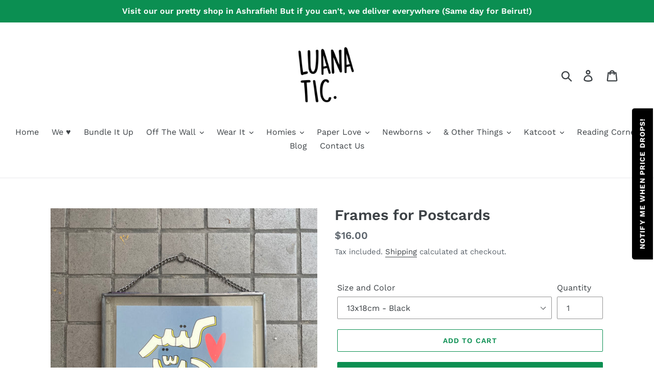

--- FILE ---
content_type: text/html; charset=utf-8
request_url: https://www.luanatic.com/products/frames-for-postcards
body_size: 31127
content:
<!doctype html>
<html class="no-js" lang="en">
<head>
  <meta charset="utf-8">
  <meta http-equiv="X-UA-Compatible" content="IE=edge,chrome=1">
  <meta name="viewport" content="width=device-width,initial-scale=1">
  <meta name="google-site-verification" content="Ad6Sp6MKnRFEKXKK7wZy42Dc2pVADHHfRCLB7s0sjOI" />
  <meta name="theme-color" content="#0b8f52">
  <link rel="canonical" href="https://www.luanatic.com/products/frames-for-postcards"><link rel="shortcut icon" href="//www.luanatic.com/cdn/shop/files/fav_32x32.jpg?v=1613711520" type="image/png"><title>Frames for Postcards
&ndash; Luanatic</title><meta name="description" content="Buy these postcard frames online. Choose from a collection of gold or black metal, sized 13x18cm or 17x23cm. Buy Online Now!"><!-- /snippets/social-meta-tags.liquid -->




<meta property="og:site_name" content="Luanatic">
<meta property="og:url" content="https://www.luanatic.com/products/frames-for-postcards">
<meta property="og:title" content="Frames for Postcards">
<meta property="og:type" content="product">
<meta property="og:description" content="Buy these postcard frames online. Choose from a collection of gold or black metal, sized 13x18cm or 17x23cm. Buy Online Now!">

  <meta property="og:price:amount" content="16.00">
  <meta property="og:price:currency" content="USD">

<meta property="og:image" content="http://www.luanatic.com/cdn/shop/products/IMG_3517_1200x1200.jpg?v=1681898066"><meta property="og:image" content="http://www.luanatic.com/cdn/shop/products/IMG_3513_1200x1200.jpg?v=1681898066"><meta property="og:image" content="http://www.luanatic.com/cdn/shop/products/IMG_3514_1200x1200.jpg?v=1681898066">
<meta property="og:image:secure_url" content="https://www.luanatic.com/cdn/shop/products/IMG_3517_1200x1200.jpg?v=1681898066"><meta property="og:image:secure_url" content="https://www.luanatic.com/cdn/shop/products/IMG_3513_1200x1200.jpg?v=1681898066"><meta property="og:image:secure_url" content="https://www.luanatic.com/cdn/shop/products/IMG_3514_1200x1200.jpg?v=1681898066">


<meta name="twitter:card" content="summary_large_image">
<meta name="twitter:title" content="Frames for Postcards">
<meta name="twitter:description" content="Buy these postcard frames online. Choose from a collection of gold or black metal, sized 13x18cm or 17x23cm. Buy Online Now!">


  <link href="//www.luanatic.com/cdn/shop/t/1/assets/theme.scss.css?v=74504413742426797741764232441" rel="stylesheet" type="text/css" media="all" />

  <script>
    var theme = {
      strings: {
        addToCart: "Add to cart",
        soldOut: "Sold out",
        unavailable: "Unavailable",
        regularPrice: "Regular price",
        sale: "Sale",
        showMore: "Show More",
        showLess: "Show Less",
        addressError: "Error looking up that address",
        addressNoResults: "No results for that address",
        addressQueryLimit: "You have exceeded the Google API usage limit. Consider upgrading to a \u003ca href=\"https:\/\/developers.google.com\/maps\/premium\/usage-limits\"\u003ePremium Plan\u003c\/a\u003e.",
        authError: "There was a problem authenticating your Google Maps account.",
        newWindow: "Opens in a new window.",
        external: "Opens external website.",
        newWindowExternal: "Opens external website in a new window."
      },
      moneyFormat: "${{amount}}"
    }

    document.documentElement.className = document.documentElement.className.replace('no-js', 'js');
  </script><script src="//www.luanatic.com/cdn/shop/t/1/assets/lazysizes.js?v=68441465964607740661546450435" async="async"></script>
  <script src="//www.luanatic.com/cdn/shop/t/1/assets/vendor.js?v=121857302354663160541546450436" defer="defer"></script>
  <script src="//www.luanatic.com/cdn/shop/t/1/assets/theme.js?v=12513799077045517171639408825" defer="defer"></script>

  <script>window.performance && window.performance.mark && window.performance.mark('shopify.content_for_header.start');</script><meta name="google-site-verification" content="Ad6Sp6MKnRFEKXKK7wZy42Dc2pVADHHfRCLB7s0sjOI">
<meta id="shopify-digital-wallet" name="shopify-digital-wallet" content="/16471785536/digital_wallets/dialog">
<link rel="alternate" type="application/json+oembed" href="https://www.luanatic.com/products/frames-for-postcards.oembed">
<script async="async" src="/checkouts/internal/preloads.js?locale=en-US"></script>
<script id="shopify-features" type="application/json">{"accessToken":"1bcc80642208d546b900f8c27e370d25","betas":["rich-media-storefront-analytics"],"domain":"www.luanatic.com","predictiveSearch":true,"shopId":16471785536,"locale":"en"}</script>
<script>var Shopify = Shopify || {};
Shopify.shop = "luanatic.myshopify.com";
Shopify.locale = "en";
Shopify.currency = {"active":"USD","rate":"1.0"};
Shopify.country = "US";
Shopify.theme = {"name":"Debut","id":55635771456,"schema_name":"Debut","schema_version":"11.0.1","theme_store_id":796,"role":"main"};
Shopify.theme.handle = "null";
Shopify.theme.style = {"id":null,"handle":null};
Shopify.cdnHost = "www.luanatic.com/cdn";
Shopify.routes = Shopify.routes || {};
Shopify.routes.root = "/";</script>
<script type="module">!function(o){(o.Shopify=o.Shopify||{}).modules=!0}(window);</script>
<script>!function(o){function n(){var o=[];function n(){o.push(Array.prototype.slice.apply(arguments))}return n.q=o,n}var t=o.Shopify=o.Shopify||{};t.loadFeatures=n(),t.autoloadFeatures=n()}(window);</script>
<script id="shop-js-analytics" type="application/json">{"pageType":"product"}</script>
<script defer="defer" async type="module" src="//www.luanatic.com/cdn/shopifycloud/shop-js/modules/v2/client.init-shop-cart-sync_C5BV16lS.en.esm.js"></script>
<script defer="defer" async type="module" src="//www.luanatic.com/cdn/shopifycloud/shop-js/modules/v2/chunk.common_CygWptCX.esm.js"></script>
<script type="module">
  await import("//www.luanatic.com/cdn/shopifycloud/shop-js/modules/v2/client.init-shop-cart-sync_C5BV16lS.en.esm.js");
await import("//www.luanatic.com/cdn/shopifycloud/shop-js/modules/v2/chunk.common_CygWptCX.esm.js");

  window.Shopify.SignInWithShop?.initShopCartSync?.({"fedCMEnabled":true,"windoidEnabled":true});

</script>
<script id="__st">var __st={"a":16471785536,"offset":7200,"reqid":"ac099cd5-806f-48c4-83ff-121842d91fa3-1768607401","pageurl":"www.luanatic.com\/products\/frames-for-postcards","u":"26f56b8827df","p":"product","rtyp":"product","rid":7514918224047};</script>
<script>window.ShopifyPaypalV4VisibilityTracking = true;</script>
<script id="captcha-bootstrap">!function(){'use strict';const t='contact',e='account',n='new_comment',o=[[t,t],['blogs',n],['comments',n],[t,'customer']],c=[[e,'customer_login'],[e,'guest_login'],[e,'recover_customer_password'],[e,'create_customer']],r=t=>t.map((([t,e])=>`form[action*='/${t}']:not([data-nocaptcha='true']) input[name='form_type'][value='${e}']`)).join(','),a=t=>()=>t?[...document.querySelectorAll(t)].map((t=>t.form)):[];function s(){const t=[...o],e=r(t);return a(e)}const i='password',u='form_key',d=['recaptcha-v3-token','g-recaptcha-response','h-captcha-response',i],f=()=>{try{return window.sessionStorage}catch{return}},m='__shopify_v',_=t=>t.elements[u];function p(t,e,n=!1){try{const o=window.sessionStorage,c=JSON.parse(o.getItem(e)),{data:r}=function(t){const{data:e,action:n}=t;return t[m]||n?{data:e,action:n}:{data:t,action:n}}(c);for(const[e,n]of Object.entries(r))t.elements[e]&&(t.elements[e].value=n);n&&o.removeItem(e)}catch(o){console.error('form repopulation failed',{error:o})}}const l='form_type',E='cptcha';function T(t){t.dataset[E]=!0}const w=window,h=w.document,L='Shopify',v='ce_forms',y='captcha';let A=!1;((t,e)=>{const n=(g='f06e6c50-85a8-45c8-87d0-21a2b65856fe',I='https://cdn.shopify.com/shopifycloud/storefront-forms-hcaptcha/ce_storefront_forms_captcha_hcaptcha.v1.5.2.iife.js',D={infoText:'Protected by hCaptcha',privacyText:'Privacy',termsText:'Terms'},(t,e,n)=>{const o=w[L][v],c=o.bindForm;if(c)return c(t,g,e,D).then(n);var r;o.q.push([[t,g,e,D],n]),r=I,A||(h.body.append(Object.assign(h.createElement('script'),{id:'captcha-provider',async:!0,src:r})),A=!0)});var g,I,D;w[L]=w[L]||{},w[L][v]=w[L][v]||{},w[L][v].q=[],w[L][y]=w[L][y]||{},w[L][y].protect=function(t,e){n(t,void 0,e),T(t)},Object.freeze(w[L][y]),function(t,e,n,w,h,L){const[v,y,A,g]=function(t,e,n){const i=e?o:[],u=t?c:[],d=[...i,...u],f=r(d),m=r(i),_=r(d.filter((([t,e])=>n.includes(e))));return[a(f),a(m),a(_),s()]}(w,h,L),I=t=>{const e=t.target;return e instanceof HTMLFormElement?e:e&&e.form},D=t=>v().includes(t);t.addEventListener('submit',(t=>{const e=I(t);if(!e)return;const n=D(e)&&!e.dataset.hcaptchaBound&&!e.dataset.recaptchaBound,o=_(e),c=g().includes(e)&&(!o||!o.value);(n||c)&&t.preventDefault(),c&&!n&&(function(t){try{if(!f())return;!function(t){const e=f();if(!e)return;const n=_(t);if(!n)return;const o=n.value;o&&e.removeItem(o)}(t);const e=Array.from(Array(32),(()=>Math.random().toString(36)[2])).join('');!function(t,e){_(t)||t.append(Object.assign(document.createElement('input'),{type:'hidden',name:u})),t.elements[u].value=e}(t,e),function(t,e){const n=f();if(!n)return;const o=[...t.querySelectorAll(`input[type='${i}']`)].map((({name:t})=>t)),c=[...d,...o],r={};for(const[a,s]of new FormData(t).entries())c.includes(a)||(r[a]=s);n.setItem(e,JSON.stringify({[m]:1,action:t.action,data:r}))}(t,e)}catch(e){console.error('failed to persist form',e)}}(e),e.submit())}));const S=(t,e)=>{t&&!t.dataset[E]&&(n(t,e.some((e=>e===t))),T(t))};for(const o of['focusin','change'])t.addEventListener(o,(t=>{const e=I(t);D(e)&&S(e,y())}));const B=e.get('form_key'),M=e.get(l),P=B&&M;t.addEventListener('DOMContentLoaded',(()=>{const t=y();if(P)for(const e of t)e.elements[l].value===M&&p(e,B);[...new Set([...A(),...v().filter((t=>'true'===t.dataset.shopifyCaptcha))])].forEach((e=>S(e,t)))}))}(h,new URLSearchParams(w.location.search),n,t,e,['guest_login'])})(!0,!0)}();</script>
<script integrity="sha256-4kQ18oKyAcykRKYeNunJcIwy7WH5gtpwJnB7kiuLZ1E=" data-source-attribution="shopify.loadfeatures" defer="defer" src="//www.luanatic.com/cdn/shopifycloud/storefront/assets/storefront/load_feature-a0a9edcb.js" crossorigin="anonymous"></script>
<script data-source-attribution="shopify.dynamic_checkout.dynamic.init">var Shopify=Shopify||{};Shopify.PaymentButton=Shopify.PaymentButton||{isStorefrontPortableWallets:!0,init:function(){window.Shopify.PaymentButton.init=function(){};var t=document.createElement("script");t.src="https://www.luanatic.com/cdn/shopifycloud/portable-wallets/latest/portable-wallets.en.js",t.type="module",document.head.appendChild(t)}};
</script>
<script data-source-attribution="shopify.dynamic_checkout.buyer_consent">
  function portableWalletsHideBuyerConsent(e){var t=document.getElementById("shopify-buyer-consent"),n=document.getElementById("shopify-subscription-policy-button");t&&n&&(t.classList.add("hidden"),t.setAttribute("aria-hidden","true"),n.removeEventListener("click",e))}function portableWalletsShowBuyerConsent(e){var t=document.getElementById("shopify-buyer-consent"),n=document.getElementById("shopify-subscription-policy-button");t&&n&&(t.classList.remove("hidden"),t.removeAttribute("aria-hidden"),n.addEventListener("click",e))}window.Shopify?.PaymentButton&&(window.Shopify.PaymentButton.hideBuyerConsent=portableWalletsHideBuyerConsent,window.Shopify.PaymentButton.showBuyerConsent=portableWalletsShowBuyerConsent);
</script>
<script>
  function portableWalletsCleanup(e){e&&e.src&&console.error("Failed to load portable wallets script "+e.src);var t=document.querySelectorAll("shopify-accelerated-checkout .shopify-payment-button__skeleton, shopify-accelerated-checkout-cart .wallet-cart-button__skeleton"),e=document.getElementById("shopify-buyer-consent");for(let e=0;e<t.length;e++)t[e].remove();e&&e.remove()}function portableWalletsNotLoadedAsModule(e){e instanceof ErrorEvent&&"string"==typeof e.message&&e.message.includes("import.meta")&&"string"==typeof e.filename&&e.filename.includes("portable-wallets")&&(window.removeEventListener("error",portableWalletsNotLoadedAsModule),window.Shopify.PaymentButton.failedToLoad=e,"loading"===document.readyState?document.addEventListener("DOMContentLoaded",window.Shopify.PaymentButton.init):window.Shopify.PaymentButton.init())}window.addEventListener("error",portableWalletsNotLoadedAsModule);
</script>

<script type="module" src="https://www.luanatic.com/cdn/shopifycloud/portable-wallets/latest/portable-wallets.en.js" onError="portableWalletsCleanup(this)" crossorigin="anonymous"></script>
<script nomodule>
  document.addEventListener("DOMContentLoaded", portableWalletsCleanup);
</script>

<link id="shopify-accelerated-checkout-styles" rel="stylesheet" media="screen" href="https://www.luanatic.com/cdn/shopifycloud/portable-wallets/latest/accelerated-checkout-backwards-compat.css" crossorigin="anonymous">
<style id="shopify-accelerated-checkout-cart">
        #shopify-buyer-consent {
  margin-top: 1em;
  display: inline-block;
  width: 100%;
}

#shopify-buyer-consent.hidden {
  display: none;
}

#shopify-subscription-policy-button {
  background: none;
  border: none;
  padding: 0;
  text-decoration: underline;
  font-size: inherit;
  cursor: pointer;
}

#shopify-subscription-policy-button::before {
  box-shadow: none;
}

      </style>

<script>window.performance && window.performance.mark && window.performance.mark('shopify.content_for_header.end');</script>







<script>
  document.addEventListener("DOMContentLoaded", function(event) {
    const style = document.getElementById('wsg-custom-style');
    if (typeof window.isWsgCustomer != "undefined" && isWsgCustomer) {
      style.innerHTML = `
        ${style.innerHTML} 
        /* A friend of hideWsg - this will _show_ only for wsg customers. Add class to an element to use */
        .showWsg {
          display: unset;
        }
        /* wholesale only CSS */
        .additional-checkout-buttons, .shopify-payment-button {
          display: none !important;
        }
        .wsg-proxy-container select {
          background-color: 
          ${
        document.querySelector('input').style.backgroundColor
          ? document.querySelector('input').style.backgroundColor
          : 'white'
        } !important;
        }
      `;
    } else {
      style.innerHTML = `
        ${style.innerHTML}
        /* Add CSS rules here for NOT wsg customers - great to hide elements from retail when we can't access the code driving the element */
        
      `;
    }

    if (typeof window.embedButtonBg !== undefined && typeof window.embedButtonText !== undefined && window.embedButtonBg !== window.embedButtonText) {
      style.innerHTML = `
        ${style.innerHTML}
        .wsg-button-fix {
          background: ${embedButtonBg} !important;
          border-color: ${embedButtonBg} !important;
          color: ${embedButtonText} !important;
        }
      `;
    }

    // =========================
    //         CUSTOM JS
    // ==========================
    if (document.querySelector(".wsg-proxy-container")) {
      initNodeObserver(wsgCustomJs);
    }
  })

  function wsgCustomJs() {

    // update button classes
    const button = document.querySelectorAll(".wsg-button-fix");
    let buttonClass = "btn btn--small-wide";
    buttonClass = buttonClass.split(" ");
    for (let i = 0; i < button.length; i++) {
      button[i].classList.add(... buttonClass);
    }

    // wsgCustomJs window placeholder
    // update secondary btn color on proxy cart
    if (document.getElementById("wsg-checkout-one")) {
      const checkoutButton = document.getElementById("wsg-checkout-one");
      let wsgBtnColor = window.getComputedStyle(checkoutButton).backgroundColor;
      let wsgBtnBackground = "none";
      let wsgBtnBorder = "thin solid " + wsgBtnColor;
      let wsgBtnPadding = window.getComputedStyle(checkoutButton).padding;
      let spofBtn = document.querySelectorAll(".spof-btn");
      for (let i = 0; i < spofBtn.length; i++) {
        spofBtn[i].style.background = wsgBtnBackground;
        spofBtn[i].style.color = wsgBtnColor;
        spofBtn[i].style.border = wsgBtnBorder;
        spofBtn[i].style.padding = wsgBtnPadding;
      }
    }

    // update Quick Order Form label
    if (typeof window.embedSPOFLabel != "undefined" && embedSPOFLabel) {
      document.querySelectorAll(".spof-btn").forEach(function(spofBtn) {
        spofBtn.removeAttribute("data-translation-selector");
        spofBtn.innerHTML = embedSPOFLabel;
      });
    }
  }

  function initNodeObserver(onChangeNodeCallback) {

    // Select the node that will be observed for mutations
    const targetNode = document.querySelector(".wsg-proxy-container");

    // Options for the observer (which mutations to observe)
    const config = {
      attributes: true,
      childList: true,
      subtree: true
    };

    // Callback function to execute when mutations are observed
    const callback = function(mutationsList, observer) {
      for (const mutation of mutationsList) {
        if (mutation.type === 'childList') {
          onChangeNodeCallback();
          observer.disconnect();
        }
      }
    };

    // Create an observer instance linked to the callback function
    const observer = new MutationObserver(callback);

    // Start observing the target node for configured mutations
    observer.observe(targetNode, config);
  }
</script>


<style id="wsg-custom-style">
  /* A friend of hideWsg - this will _show_ only for wsg customers. Add class to an element to use */
  .showWsg {
    display: none;
  }
  /* Signup/login */
  #wsg-signup select,
  #wsg-signup input,
  #wsg-signup textarea {
    height: 46px;
    border: thin solid #d1d1d1;
    padding: 6px 10px;
  }
  #wsg-signup textarea {
    min-height: 100px;
  }
  .wsg-login-input {
    height: 46px;
    border: thin solid #d1d1d1;
    padding: 6px 10px;
  }
  #wsg-signup select {
  }
/*   Quick Order Form */
  .wsg-table td {
    border: none;
    min-width: 150px;
  }
  .wsg-table tr {
    border-bottom: thin solid #d1d1d1; 
    border-left: none;
  }
  .wsg-table input[type="number"] {
    border: thin solid #d1d1d1;
    padding: 5px 15px;
    min-height: 42px;
  }
  #wsg-spof-link a {
    text-decoration: inherit;
    color: inherit;
  }
  .wsg-proxy-container {
    margin-top: 0% !important;
  }
  @media screen and (max-width:768px){
    .wsg-proxy-container .wsg-table input[type="number"] {
        max-width: 80%; 
    }
    .wsg-center img {
      width: 50px !important;
    }
    .wsg-variant-price-area {
      min-width: 70px !important;
    }
  }
  /* Submit button */
  #wsg-cart-update{
    padding: 8px 10px;
    min-height: 45px;
    max-width: 100% !important;
  }
  .wsg-table {
    background: inherit !important;
  }
  .wsg-spof-container-main {
    background: inherit !important;
  }
  /* General fixes */
  .wsg-hide-prices {
    opacity: 0;
  }
  .wsg-ws-only .button {
    margin: 0;
  }
</style>
<!-- BEGIN app block: shopify://apps/wholesale-gorilla/blocks/wsg-header/c48d0487-dff9-41a4-94c8-ec6173fe8b8d -->

   
  















  <!-- check for wsg customer - this now downcases to compare so we are no longer concerned about case matching in tags -->


      
      
      
      
      
      <!-- ajax data -->
      
        
      
      <script>
        console.log("Wsg-header release 5.22.24")
        // here we need to check if we on a previw theme and set the shop config from the metafield
        
const wsgShopConfigMetafields = {
            
          
            
          
            
          
            
              shopConfig : {"btnClasses":"btn btn--small-wide","hideDomElements":[".hideWsg",".cbb-frequently-bought-container"],"wsgPriceSelectors":{"productPrice":["#ProductPrice-product-template",".price-item--sale",".price-item"],"collectionPrices":[".price-item--regular",".product-price__price",".price-item--sale",".price"]},"autoInstall":false,"wsgAjax":false,"wsgMultiAjax":false,"wsgAjaxSettings":{"price":"","linePrice":"","subtotal":"","checkoutBtn":""},"wsgSwatch":"","wsgAccountPageSelector":".section-header h1","wsgVolumeTable":".product-form__cart-submit","excludedSections":[],"productSelectors":[".product-card-item",".grid--uniform > .grid__item",".list-view-item"],"wsgQVSelector":[],"fileList":["layout/theme.liquid"],"wsgVersion":6,"installing":false,"themeId":55635771456},
            
          
}
        let wsgShopConfig = {"btnClasses":"btn btn--small-wide","hideDomElements":[".hideWsg",".cbb-frequently-bought-container"],"wsgPriceSelectors":{"productPrice":["#ProductPrice-product-template",".price-item--sale",".price-item"],"collectionPrices":[".price-item--regular",".product-price__price",".price-item--sale",".price"]},"autoInstall":false,"wsgAjax":false,"wsgMultiAjax":false,"wsgAjaxSettings":{"price":"","linePrice":"","subtotal":"","checkoutBtn":""},"wsgSwatch":"","wsgAccountPageSelector":".section-header h1","wsgVolumeTable":".product-form__cart-submit","excludedSections":[],"productSelectors":[".product-card-item",".grid--uniform > .grid__item",".list-view-item"],"wsgQVSelector":[],"fileList":["layout/theme.liquid"],"wsgVersion":6,"installing":false,"themeId":55635771456};
        if (window.Shopify.theme.role !== 'main') {
          const wsgShopConfigUnpublishedTheme = wsgShopConfigMetafields[`shopConfig${window.Shopify.theme.id}`];
          if (wsgShopConfigUnpublishedTheme) {
            wsgShopConfig = wsgShopConfigUnpublishedTheme;
          }
        }
        // ==========================================
        //      Set global liquid variables
        // ==========================================
        // general variables 1220
        var wsgVersion = 6.0;
        var wsgActive = true;
        // the permanent domain of the shop
        var shopPermanentDomain = 'luanatic.myshopify.com';
        const wsgShopOrigin = 'https://www.luanatic.com';
        const wsgThemeTemplate = 'product';
        //customer
        var isWsgCustomer = 
          false
        ;
        var wsgCustomerTags = null
        var wsgCustomerId = null
        // execution variables
        var wsgRunCollection;
        var wsgCollectionObserver;
        var wsgRunProduct;
        var wsgRunAccount;
        var wsgRunCart;
        var wsgRunSinglePage;
        var wsgRunSignup;
        var wsgRunSignupV2;
        var runProxy;
        // wsgData
        var wsgData = {"hostedStore":{"branding":{"isShowLogo":true,"shopName":"Luanatic"},"accountPage":{"title":"My Account"},"cartPage":{"description":"","title":"Your Cart"},"catalogPage":{"collections":[],"hideSoldOut":false,"imageAspectRatio":"adaptToImage","numberOfColumns":4,"productsPerPage":12},"spofPage":{"description":"","title":"Quick Order Form"},"colorSettings":{"background":"#FFFFFF","primaryColor":"#000000","secondaryColor":"#FFFFFF","textColor":"#000000"},"footer":{"privacyPolicy":false,"termsOfService":false},"bannerText":"You are logged in to your wholesale account"},"translations":{"custom":false,"enable":true,"language":"english","translateBasedOnMarket":true},"shop_preferences":{"cart":{"note":{"description":"<p><br></p>","isRequired":false},"poNumber":{"isRequired":false,"isShow":false},"termsAndConditions":{"isEnable":false,"text":""}},"exclusionsAndLocksSettings":{"hidePrices":{"link":"","loginToViewPrices":false,"replacementText":"","loginToViewPricesStatus":"enabled"}},"transitions":{"installedTransitions":true,"showTransitions":true},"retailPrice":{"enable":true,"label":"Retail Price:","lowerOpacity":true,"strikethrough":false},"autoBackorder":true,"checkInventory":true,"customWholesaleDiscountLabel":"","draftNotification":true,"exclusions":[],"hideExclusions":true,"includeTaxInPriceRule":true,"lockedPages":[],"marketSetting":false,"minOrder":500,"showShipPartial":false,"taxLabel":"","taxRate":-1,"retailExclusionsStatus":"enabled"},"page_styles":{"btnClasses":"","proxyMargin":0,"shipMargin":50},"volume_discounts":{"quantity_discounts":{"collections":[],"products":[]},"settings":{"product_price_table":{},"custom_messages":{"custom_banner":{"banner_default":true,"banner_input":"Spend {{$}}, receive {{%}} off of your order."},"custom_success":{"success_default":true,"success_input":"Congratulations! You received {{%}} off of your order!"}}},"discounts":[],"enabled":true},"shipping_rates":{"handlingFee":{"amount":-1,"label":"","max":-1,"min":-1,"percent":-1,"type":"flat"},"itemReservationOnInternational":{"isEnabledCustomReservationTime":false,"isReserveInventory":false,"reserveInventoryDays":60},"internationalMsg":{"message":"<p>Thank you for placing your wholesale order! Please allow us a few days to confirm stock availability and reach out to you with a shipping quotation :)</p>","title":"Thank you for your order!"},"localPickup":{"fee":-1,"instructions":"","isEnabled":false,"locations":[],"minOrderPrice":0,"pickupTime":""},"localDelivery":{"isEnabled":true,"minOrderPrice":0},"autoApplyLowestRate":true,"customShippingRateLabel":"","deliveryTime":"","fixedPercent":-1,"flatRate":-1,"freeShippingMin":-1,"ignoreAll":false,"ignoreCarrierRates":false,"ignoreShopifyFreeRates":false,"isIncludeLocalDeliveryInLowestRate":true,"redirectInternational":true,"useShopifyDefault":false},"single_page":{"collapseCollections":true,"isHideSPOFbtn":false,"isShowInventoryInfo":true,"isShowSku":true,"linkInCart":true,"menuAction":"include","message":"","spofButtonText":"Quick Order Form","excludeCollections":{}},"net_orders":{"netRedirect":{"autoEmail":false,"message":"<p><br></p>","title":"Thank you for your order!"},"autoPending":false,"defaultPaymentTermsTemplateId":"","enabled":true,"isEnabledCustomReservationTime":false,"isReserveInventory":false,"netTag":"","netTags":[],"reserveInventoryDays":60},"customer":{"signup":{"autoInvite":false,"autoTags":[],"taxExempt":false},"accountMessage":"<p>You are now checking out our wholesale website. Please make sure your order value is above $500, and allow us a few days to verify our physical stock and assemble your order :)</p>","accountPendingTitle":"Account Created!","loginMessage":"Log in to your wholesale account here.","redirectMessage":"<p>Yay, welcome to the club! Keep an eye on your email. As soon as we verify your account we will send you an email with a link to set up your password and start shopping!</p>"},"quantity":{"cart":{"totalMin":0,"totalMult":0,"totalMax":0,"itemMin":0,"itemMult":0,"itemMax":0,"minValue":500},"collections":[],"migratedToCurrent":true,"products":[]},"activeTags":["INTERNATIONALWHOLESALE"],"hideDrafts":[],"server_link":"https://www.wholesalegorilla.app/shop_assets/wsg-index.js","tier":"advanced","updateShopAnalyticsJobId":1379,"isDiscountCodesEnabled":true,"isPauseShop":false,"installStatus":"complete"}
        var wsgTier = 'advanced'
        // AJAX variables
        var wsgRunAjax;
        var wsgAjaxCart;
        // product variables
        var wsgCollectionsList = [{"id":245930819759,"handle":"all","title":"ALL","updated_at":"2026-01-16T19:55:42+02:00","body_html":"","published_at":"2021-02-22T20:34:12+02:00","sort_order":"manual","template_suffix":"","disjunctive":true,"rules":[{"column":"variant_inventory","relation":"greater_than","condition":"1"}],"published_scope":"global"},{"id":308751433903,"handle":"frames","title":"Frames","updated_at":"2026-01-16T14:07:09+02:00","body_html":"","published_at":"2023-05-09T15:12:21+03:00","sort_order":"manual","template_suffix":"","disjunctive":false,"rules":[{"column":"tag","relation":"equals","condition":"frames"}],"published_scope":"global"},{"id":293386027183,"handle":"postcards","title":"Postcards","updated_at":"2026-01-16T14:07:09+02:00","body_html":"Beautifully printed postcards, from Beirut with Love!","published_at":"2022-07-22T13:22:40+03:00","sort_order":"manual","template_suffix":"","disjunctive":false,"rules":[{"column":"tag","relation":"equals","condition":"postcard"}],"published_scope":"global"},{"id":308769128623,"handle":"small-posters","title":"Small Posters","updated_at":"2026-01-16T14:07:09+02:00","body_html":"","published_at":"2023-05-11T13:47:16+03:00","sort_order":"manual","template_suffix":"","disjunctive":true,"rules":[{"column":"tag","relation":"equals","condition":"postcard"},{"column":"title","relation":"contains","condition":"art card"},{"column":"title","relation":"contains","condition":"art cards"}],"published_scope":"global"}]
        var wsgProdData = {"id":7514918224047,"title":"Frames for Postcards","handle":"frames-for-postcards","description":"An extra dose of love for your wall! Choose from our beautiful selection of frames to complement your selection of postcards.\u003cbr\u003e","published_at":"2023-04-19T12:22:04+03:00","created_at":"2023-03-30T13:21:02+03:00","vendor":"Luanatic","type":"Postcard Frame","tags":["frames","postcard"],"price":1600,"price_min":1600,"price_max":1800,"available":true,"price_varies":true,"compare_at_price":0,"compare_at_price_min":0,"compare_at_price_max":0,"compare_at_price_varies":false,"variants":[{"id":42435111321775,"title":"13x18cm - Black","option1":"13x18cm - Black","option2":null,"option3":null,"sku":"FRAME8","requires_shipping":true,"taxable":true,"featured_image":{"id":36272574431407,"product_id":7514918224047,"position":4,"created_at":"2023-04-19T12:54:10+03:00","updated_at":"2023-04-19T12:54:26+03:00","alt":null,"width":3024,"height":3024,"src":"\/\/www.luanatic.com\/cdn\/shop\/products\/IMG_3515.jpg?v=1681898066","variant_ids":[42435111321775]},"available":true,"name":"Frames for Postcards - 13x18cm - Black","public_title":"13x18cm - Black","options":["13x18cm - Black"],"price":1600,"weight":520,"compare_at_price":0,"inventory_management":"shopify","barcode":"11321775","featured_media":{"alt":null,"id":28697164349615,"position":4,"preview_image":{"aspect_ratio":1.0,"height":3024,"width":3024,"src":"\/\/www.luanatic.com\/cdn\/shop\/products\/IMG_3515.jpg?v=1681898066"}},"requires_selling_plan":false,"selling_plan_allocations":[]},{"id":42435111354543,"title":"13x18cm - Gold","option1":"13x18cm - Gold","option2":null,"option3":null,"sku":"FRAME9","requires_shipping":true,"taxable":true,"featured_image":{"id":36272574365871,"product_id":7514918224047,"position":5,"created_at":"2023-04-19T12:54:10+03:00","updated_at":"2023-04-19T12:54:26+03:00","alt":null,"width":3024,"height":3024,"src":"\/\/www.luanatic.com\/cdn\/shop\/products\/IMG_3516.jpg?v=1681898066","variant_ids":[42435111354543]},"available":true,"name":"Frames for Postcards - 13x18cm - Gold","public_title":"13x18cm - Gold","options":["13x18cm - Gold"],"price":1600,"weight":520,"compare_at_price":0,"inventory_management":"shopify","barcode":"11354543","featured_media":{"alt":null,"id":28697164382383,"position":5,"preview_image":{"aspect_ratio":1.0,"height":3024,"width":3024,"src":"\/\/www.luanatic.com\/cdn\/shop\/products\/IMG_3516.jpg?v=1681898066"}},"requires_selling_plan":false,"selling_plan_allocations":[]},{"id":42435111387311,"title":"17x23cm - Black","option1":"17x23cm - Black","option2":null,"option3":null,"sku":"FRAME10","requires_shipping":true,"taxable":true,"featured_image":{"id":36272574562479,"product_id":7514918224047,"position":2,"created_at":"2023-04-19T12:54:10+03:00","updated_at":"2023-04-19T12:54:26+03:00","alt":null,"width":1500,"height":1500,"src":"\/\/www.luanatic.com\/cdn\/shop\/products\/IMG_3513.jpg?v=1681898066","variant_ids":[42435111387311]},"available":true,"name":"Frames for Postcards - 17x23cm - Black","public_title":"17x23cm - Black","options":["17x23cm - Black"],"price":1800,"weight":520,"compare_at_price":0,"inventory_management":"shopify","barcode":"11387311","featured_media":{"alt":null,"id":28697164284079,"position":2,"preview_image":{"aspect_ratio":1.0,"height":1500,"width":1500,"src":"\/\/www.luanatic.com\/cdn\/shop\/products\/IMG_3513.jpg?v=1681898066"}},"requires_selling_plan":false,"selling_plan_allocations":[]},{"id":42435111420079,"title":"17x23cm - Gold","option1":"17x23cm - Gold","option2":null,"option3":null,"sku":"FRAME11","requires_shipping":true,"taxable":true,"featured_image":{"id":36272574529711,"product_id":7514918224047,"position":3,"created_at":"2023-04-19T12:54:10+03:00","updated_at":"2023-04-19T12:54:26+03:00","alt":null,"width":3024,"height":3024,"src":"\/\/www.luanatic.com\/cdn\/shop\/products\/IMG_3514.jpg?v=1681898066","variant_ids":[42435111420079]},"available":true,"name":"Frames for Postcards - 17x23cm - Gold","public_title":"17x23cm - Gold","options":["17x23cm - Gold"],"price":1800,"weight":520,"compare_at_price":0,"inventory_management":"shopify","barcode":"11420079","featured_media":{"alt":null,"id":28697164316847,"position":3,"preview_image":{"aspect_ratio":1.0,"height":3024,"width":3024,"src":"\/\/www.luanatic.com\/cdn\/shop\/products\/IMG_3514.jpg?v=1681898066"}},"requires_selling_plan":false,"selling_plan_allocations":[]}],"images":["\/\/www.luanatic.com\/cdn\/shop\/products\/IMG_3517.jpg?v=1681898066","\/\/www.luanatic.com\/cdn\/shop\/products\/IMG_3513.jpg?v=1681898066","\/\/www.luanatic.com\/cdn\/shop\/products\/IMG_3514.jpg?v=1681898066","\/\/www.luanatic.com\/cdn\/shop\/products\/IMG_3515.jpg?v=1681898066","\/\/www.luanatic.com\/cdn\/shop\/products\/IMG_3516.jpg?v=1681898066"],"featured_image":"\/\/www.luanatic.com\/cdn\/shop\/products\/IMG_3517.jpg?v=1681898066","options":["Size and Color"],"media":[{"alt":null,"id":28697164415151,"position":1,"preview_image":{"aspect_ratio":1.0,"height":3024,"width":3024,"src":"\/\/www.luanatic.com\/cdn\/shop\/products\/IMG_3517.jpg?v=1681898066"},"aspect_ratio":1.0,"height":3024,"media_type":"image","src":"\/\/www.luanatic.com\/cdn\/shop\/products\/IMG_3517.jpg?v=1681898066","width":3024},{"alt":null,"id":28697164284079,"position":2,"preview_image":{"aspect_ratio":1.0,"height":1500,"width":1500,"src":"\/\/www.luanatic.com\/cdn\/shop\/products\/IMG_3513.jpg?v=1681898066"},"aspect_ratio":1.0,"height":1500,"media_type":"image","src":"\/\/www.luanatic.com\/cdn\/shop\/products\/IMG_3513.jpg?v=1681898066","width":1500},{"alt":null,"id":28697164316847,"position":3,"preview_image":{"aspect_ratio":1.0,"height":3024,"width":3024,"src":"\/\/www.luanatic.com\/cdn\/shop\/products\/IMG_3514.jpg?v=1681898066"},"aspect_ratio":1.0,"height":3024,"media_type":"image","src":"\/\/www.luanatic.com\/cdn\/shop\/products\/IMG_3514.jpg?v=1681898066","width":3024},{"alt":null,"id":28697164349615,"position":4,"preview_image":{"aspect_ratio":1.0,"height":3024,"width":3024,"src":"\/\/www.luanatic.com\/cdn\/shop\/products\/IMG_3515.jpg?v=1681898066"},"aspect_ratio":1.0,"height":3024,"media_type":"image","src":"\/\/www.luanatic.com\/cdn\/shop\/products\/IMG_3515.jpg?v=1681898066","width":3024},{"alt":null,"id":28697164382383,"position":5,"preview_image":{"aspect_ratio":1.0,"height":3024,"width":3024,"src":"\/\/www.luanatic.com\/cdn\/shop\/products\/IMG_3516.jpg?v=1681898066"},"aspect_ratio":1.0,"height":3024,"media_type":"image","src":"\/\/www.luanatic.com\/cdn\/shop\/products\/IMG_3516.jpg?v=1681898066","width":3024}],"requires_selling_plan":false,"selling_plan_groups":[],"content":"An extra dose of love for your wall! Choose from our beautiful selection of frames to complement your selection of postcards.\u003cbr\u003e"}
        
          var wsgCurrentVariant = 42435111321775;
        
        var wsgCheckRestrictedProd = false;
        // Market and tax variables
        var wsgShopCountryCode = "LB";
        var wsgShopCountry = "Lebanon"
        var wsgCustomerTaxExempt = null
        var wsgPricesIncludeTax = true
        var wsgCustomerSelectedMarket = {
          country: "United States",
          iso_code: "US"
        }
        var wsgPrimaryMarketCurrency = "USD";
        // money formatting
        var wsgMoneyFormat = "${{amount}}";
        // config variables
        var wsgAjaxSettings = wsgShopConfig.wsgAjaxSettings;
        var wsgSwatch = wsgShopConfig.wsgSwatch;
        var wsgPriceSelectors = wsgShopConfig.wsgPriceSelectors;
        var wsgVolumeTable = wsgShopConfig.wsgVolumeTable;
        var wsgUseLegacyCollection = wsgShopConfig.wsgUseLegacyCollection;
        var wsgQVSelector = wsgShopConfig.wsgQVSelector;
        var hideDomElements = wsgShopConfig.hideDomElements;
        // button color settings
        var embedButtonBg = '#000000';
        var embedButtonText = '#000000';
        // Quick Order Form Label settings
        var embedSPOFLabel = wsgData?.single_page?.spofButtonText || 'Quick Order Form';

        // Load WSG script
        (function() {
          var loadWsg = function(url, callback) {
            var script = document.createElement("script");
            script.type = "text/javascript";
            // If the browser is Internet Explorer.
            if (script.readyState) {
              script.onreadystatechange = function() {
                if (script.readyState == "loaded" || script.readyState == "complete") {
                  script.onreadystatechange = null;
                  callback();
                }
              };
            // For any other browser.
            } else {
              script.onload = function() {
                callback();
              };
            } script.src = url;
            document.getElementsByTagName("head")[0].appendChild(script);
          };
          loadWsg(wsgData.server_link + "?v=6", function() {})
        })();
        // Run appropriate WSG process
        // === PRODUCT===
        
          wsgRunProduct = true;  
        
        // === ACCOUNT ===
        
        // === SPOF ===
        
        // === COLLECTION ===
        // Run collection on all templates/pages if we're running the 5+ script
        
          wsgRunCollection = true;
        
        // === AJAX CART ===
        
          if (wsgAjaxSettings && (wsgAjaxSettings.price || wsgAjaxSettings.linePrice || wsgAjaxSettings.subtotal || wsgAjaxSettings.checkoutBtn)) {
            wsgRunAjax = true;
          }
        
        // === CART ===
        
      </script>
      
        



        
        <!-- product data -->
        <span id="wsgReloadPrices_Window" style="display: none"></span>
        <div class="wsg-collections-list-7514918224047" style="display:none">[{"id":245930819759,"handle":"all","title":"ALL","updated_at":"2026-01-16T19:55:42+02:00","body_html":"","published_at":"2021-02-22T20:34:12+02:00","sort_order":"manual","template_suffix":"","disjunctive":true,"rules":[{"column":"variant_inventory","relation":"greater_than","condition":"1"}],"published_scope":"global"},{"id":308751433903,"handle":"frames","title":"Frames","updated_at":"2026-01-16T14:07:09+02:00","body_html":"","published_at":"2023-05-09T15:12:21+03:00","sort_order":"manual","template_suffix":"","disjunctive":false,"rules":[{"column":"tag","relation":"equals","condition":"frames"}],"published_scope":"global"},{"id":293386027183,"handle":"postcards","title":"Postcards","updated_at":"2026-01-16T14:07:09+02:00","body_html":"Beautifully printed postcards, from Beirut with Love!","published_at":"2022-07-22T13:22:40+03:00","sort_order":"manual","template_suffix":"","disjunctive":false,"rules":[{"column":"tag","relation":"equals","condition":"postcard"}],"published_scope":"global"},{"id":308769128623,"handle":"small-posters","title":"Small Posters","updated_at":"2026-01-16T14:07:09+02:00","body_html":"","published_at":"2023-05-11T13:47:16+03:00","sort_order":"manual","template_suffix":"","disjunctive":true,"rules":[{"column":"tag","relation":"equals","condition":"postcard"},{"column":"title","relation":"contains","condition":"art card"},{"column":"title","relation":"contains","condition":"art cards"}],"published_scope":"global"}]</div>
        <div class="wsg-product-tags-7514918224047" style="display:none">["frames","postcard"]</div>
      

      
      
        
        
          
          
            
              <!-- BEGIN app snippet: wsg-exclusions --><script>
  const currentPageUrl = "https://www.luanatic.com/products/frames-for-postcards";

  const wsgExclusionConfig = {
    currentPageUrl: currentPageUrl,
    customerTags: wsgCustomerTags,
    productExclusionTags: wsgData.shop_preferences.exclusions,
    tagsOverrideExclusions: wsgData.shop_preferences.tagsOverrideExclusions || [],
    isWsgCustomer: isWsgCustomer,
    //areas we do not want exclusions to run. edge cases, for example hidden products within the 'head' tag.  Any time weird parts of site are disappearing
    excludedSections: wsgShopConfig.excludedSections,
    //used to be col-item, usually product grid item. If a collection isn't repricing OR exclusions leaves gaps.  if you set this for 1, you have to set for all.
    productSelectors: wsgShopConfig.productSelectors // '.grid__item', '.predictive-search__list-item'
  }

  var loadExclusions = function (url, callback) {
    var script = document.createElement("script");
    script.setAttribute("defer", "")
    script.type = "text/javascript";

    // If the browser is Internet Explorer.
    if (script.readyState) {
      script.onreadystatechange = function () {
        if (script.readyState == "loaded" || script.readyState == "complete") {
          script.onreadystatechange = null;
          callback();
        }
      };
      // For any other browser.
    } else {
      script.onload = function () {
        callback();
      };
    }

    script.src = url;
    document.getElementsByTagName("head")[0].appendChild(script);
  };

  loadExclusions(wsgData.server_link.split("wsg-index.js")[0] + "wsg-exclusions.js?v=6", function () {
  })

</script><!-- END app snippet -->
            
          
        

        
        
        
        
        
        
          
        <link href="//cdn.shopify.com/extensions/019a7869-8cc2-7d4d-b9fd-e8ffc9cd6a21/shopify-extension-23/assets/wsg-embed.css" rel="stylesheet" type="text/css" media="all" />
      
      
<link href="//cdn.shopify.com/extensions/019a7869-8cc2-7d4d-b9fd-e8ffc9cd6a21/shopify-extension-23/assets/wsg-embed.css" rel="stylesheet" type="text/css" media="all" />

<!-- END app block --><!-- BEGIN app block: shopify://apps/frequently-bought/blocks/app-embed-block/b1a8cbea-c844-4842-9529-7c62dbab1b1f --><script>
    window.codeblackbelt = window.codeblackbelt || {};
    window.codeblackbelt.shop = window.codeblackbelt.shop || 'luanatic.myshopify.com';
    
        window.codeblackbelt.productId = 7514918224047;</script><script src="//cdn.codeblackbelt.com/widgets/frequently-bought-together/main.min.js?version=2026011701+0200" async></script>
 <!-- END app block --><script src="https://cdn.shopify.com/extensions/019a7869-8cc2-7d4d-b9fd-e8ffc9cd6a21/shopify-extension-23/assets/wsg-dependencies.js" type="text/javascript" defer="defer"></script>
<script src="https://cdn.shopify.com/extensions/019ab370-3427-7dfe-9e9e-e24647f8564c/cartbite-75/assets/cartbite-embed.js" type="text/javascript" defer="defer"></script>
<link href="https://monorail-edge.shopifysvc.com" rel="dns-prefetch">
<script>(function(){if ("sendBeacon" in navigator && "performance" in window) {try {var session_token_from_headers = performance.getEntriesByType('navigation')[0].serverTiming.find(x => x.name == '_s').description;} catch {var session_token_from_headers = undefined;}var session_cookie_matches = document.cookie.match(/_shopify_s=([^;]*)/);var session_token_from_cookie = session_cookie_matches && session_cookie_matches.length === 2 ? session_cookie_matches[1] : "";var session_token = session_token_from_headers || session_token_from_cookie || "";function handle_abandonment_event(e) {var entries = performance.getEntries().filter(function(entry) {return /monorail-edge.shopifysvc.com/.test(entry.name);});if (!window.abandonment_tracked && entries.length === 0) {window.abandonment_tracked = true;var currentMs = Date.now();var navigation_start = performance.timing.navigationStart;var payload = {shop_id: 16471785536,url: window.location.href,navigation_start,duration: currentMs - navigation_start,session_token,page_type: "product"};window.navigator.sendBeacon("https://monorail-edge.shopifysvc.com/v1/produce", JSON.stringify({schema_id: "online_store_buyer_site_abandonment/1.1",payload: payload,metadata: {event_created_at_ms: currentMs,event_sent_at_ms: currentMs}}));}}window.addEventListener('pagehide', handle_abandonment_event);}}());</script>
<script id="web-pixels-manager-setup">(function e(e,d,r,n,o){if(void 0===o&&(o={}),!Boolean(null===(a=null===(i=window.Shopify)||void 0===i?void 0:i.analytics)||void 0===a?void 0:a.replayQueue)){var i,a;window.Shopify=window.Shopify||{};var t=window.Shopify;t.analytics=t.analytics||{};var s=t.analytics;s.replayQueue=[],s.publish=function(e,d,r){return s.replayQueue.push([e,d,r]),!0};try{self.performance.mark("wpm:start")}catch(e){}var l=function(){var e={modern:/Edge?\/(1{2}[4-9]|1[2-9]\d|[2-9]\d{2}|\d{4,})\.\d+(\.\d+|)|Firefox\/(1{2}[4-9]|1[2-9]\d|[2-9]\d{2}|\d{4,})\.\d+(\.\d+|)|Chrom(ium|e)\/(9{2}|\d{3,})\.\d+(\.\d+|)|(Maci|X1{2}).+ Version\/(15\.\d+|(1[6-9]|[2-9]\d|\d{3,})\.\d+)([,.]\d+|)( \(\w+\)|)( Mobile\/\w+|) Safari\/|Chrome.+OPR\/(9{2}|\d{3,})\.\d+\.\d+|(CPU[ +]OS|iPhone[ +]OS|CPU[ +]iPhone|CPU IPhone OS|CPU iPad OS)[ +]+(15[._]\d+|(1[6-9]|[2-9]\d|\d{3,})[._]\d+)([._]\d+|)|Android:?[ /-](13[3-9]|1[4-9]\d|[2-9]\d{2}|\d{4,})(\.\d+|)(\.\d+|)|Android.+Firefox\/(13[5-9]|1[4-9]\d|[2-9]\d{2}|\d{4,})\.\d+(\.\d+|)|Android.+Chrom(ium|e)\/(13[3-9]|1[4-9]\d|[2-9]\d{2}|\d{4,})\.\d+(\.\d+|)|SamsungBrowser\/([2-9]\d|\d{3,})\.\d+/,legacy:/Edge?\/(1[6-9]|[2-9]\d|\d{3,})\.\d+(\.\d+|)|Firefox\/(5[4-9]|[6-9]\d|\d{3,})\.\d+(\.\d+|)|Chrom(ium|e)\/(5[1-9]|[6-9]\d|\d{3,})\.\d+(\.\d+|)([\d.]+$|.*Safari\/(?![\d.]+ Edge\/[\d.]+$))|(Maci|X1{2}).+ Version\/(10\.\d+|(1[1-9]|[2-9]\d|\d{3,})\.\d+)([,.]\d+|)( \(\w+\)|)( Mobile\/\w+|) Safari\/|Chrome.+OPR\/(3[89]|[4-9]\d|\d{3,})\.\d+\.\d+|(CPU[ +]OS|iPhone[ +]OS|CPU[ +]iPhone|CPU IPhone OS|CPU iPad OS)[ +]+(10[._]\d+|(1[1-9]|[2-9]\d|\d{3,})[._]\d+)([._]\d+|)|Android:?[ /-](13[3-9]|1[4-9]\d|[2-9]\d{2}|\d{4,})(\.\d+|)(\.\d+|)|Mobile Safari.+OPR\/([89]\d|\d{3,})\.\d+\.\d+|Android.+Firefox\/(13[5-9]|1[4-9]\d|[2-9]\d{2}|\d{4,})\.\d+(\.\d+|)|Android.+Chrom(ium|e)\/(13[3-9]|1[4-9]\d|[2-9]\d{2}|\d{4,})\.\d+(\.\d+|)|Android.+(UC? ?Browser|UCWEB|U3)[ /]?(15\.([5-9]|\d{2,})|(1[6-9]|[2-9]\d|\d{3,})\.\d+)\.\d+|SamsungBrowser\/(5\.\d+|([6-9]|\d{2,})\.\d+)|Android.+MQ{2}Browser\/(14(\.(9|\d{2,})|)|(1[5-9]|[2-9]\d|\d{3,})(\.\d+|))(\.\d+|)|K[Aa][Ii]OS\/(3\.\d+|([4-9]|\d{2,})\.\d+)(\.\d+|)/},d=e.modern,r=e.legacy,n=navigator.userAgent;return n.match(d)?"modern":n.match(r)?"legacy":"unknown"}(),u="modern"===l?"modern":"legacy",c=(null!=n?n:{modern:"",legacy:""})[u],f=function(e){return[e.baseUrl,"/wpm","/b",e.hashVersion,"modern"===e.buildTarget?"m":"l",".js"].join("")}({baseUrl:d,hashVersion:r,buildTarget:u}),m=function(e){var d=e.version,r=e.bundleTarget,n=e.surface,o=e.pageUrl,i=e.monorailEndpoint;return{emit:function(e){var a=e.status,t=e.errorMsg,s=(new Date).getTime(),l=JSON.stringify({metadata:{event_sent_at_ms:s},events:[{schema_id:"web_pixels_manager_load/3.1",payload:{version:d,bundle_target:r,page_url:o,status:a,surface:n,error_msg:t},metadata:{event_created_at_ms:s}}]});if(!i)return console&&console.warn&&console.warn("[Web Pixels Manager] No Monorail endpoint provided, skipping logging."),!1;try{return self.navigator.sendBeacon.bind(self.navigator)(i,l)}catch(e){}var u=new XMLHttpRequest;try{return u.open("POST",i,!0),u.setRequestHeader("Content-Type","text/plain"),u.send(l),!0}catch(e){return console&&console.warn&&console.warn("[Web Pixels Manager] Got an unhandled error while logging to Monorail."),!1}}}}({version:r,bundleTarget:l,surface:e.surface,pageUrl:self.location.href,monorailEndpoint:e.monorailEndpoint});try{o.browserTarget=l,function(e){var d=e.src,r=e.async,n=void 0===r||r,o=e.onload,i=e.onerror,a=e.sri,t=e.scriptDataAttributes,s=void 0===t?{}:t,l=document.createElement("script"),u=document.querySelector("head"),c=document.querySelector("body");if(l.async=n,l.src=d,a&&(l.integrity=a,l.crossOrigin="anonymous"),s)for(var f in s)if(Object.prototype.hasOwnProperty.call(s,f))try{l.dataset[f]=s[f]}catch(e){}if(o&&l.addEventListener("load",o),i&&l.addEventListener("error",i),u)u.appendChild(l);else{if(!c)throw new Error("Did not find a head or body element to append the script");c.appendChild(l)}}({src:f,async:!0,onload:function(){if(!function(){var e,d;return Boolean(null===(d=null===(e=window.Shopify)||void 0===e?void 0:e.analytics)||void 0===d?void 0:d.initialized)}()){var d=window.webPixelsManager.init(e)||void 0;if(d){var r=window.Shopify.analytics;r.replayQueue.forEach((function(e){var r=e[0],n=e[1],o=e[2];d.publishCustomEvent(r,n,o)})),r.replayQueue=[],r.publish=d.publishCustomEvent,r.visitor=d.visitor,r.initialized=!0}}},onerror:function(){return m.emit({status:"failed",errorMsg:"".concat(f," has failed to load")})},sri:function(e){var d=/^sha384-[A-Za-z0-9+/=]+$/;return"string"==typeof e&&d.test(e)}(c)?c:"",scriptDataAttributes:o}),m.emit({status:"loading"})}catch(e){m.emit({status:"failed",errorMsg:(null==e?void 0:e.message)||"Unknown error"})}}})({shopId: 16471785536,storefrontBaseUrl: "https://www.luanatic.com",extensionsBaseUrl: "https://extensions.shopifycdn.com/cdn/shopifycloud/web-pixels-manager",monorailEndpoint: "https://monorail-edge.shopifysvc.com/unstable/produce_batch",surface: "storefront-renderer",enabledBetaFlags: ["2dca8a86"],webPixelsConfigList: [{"id":"1204322479","configuration":"{\"shop\":\"luanatic.myshopify.com\",\"url\":\"https:\\\/\\\/sortwise.mezereon.net\\\/t\"}","eventPayloadVersion":"v1","runtimeContext":"STRICT","scriptVersion":"579b5f992a826639b4d57a96366277e3","type":"APP","apiClientId":216838471681,"privacyPurposes":["ANALYTICS"],"dataSharingAdjustments":{"protectedCustomerApprovalScopes":["read_customer_personal_data"]}},{"id":"1012662447","configuration":"{\"accountID\":\"16471785536\"}","eventPayloadVersion":"v1","runtimeContext":"STRICT","scriptVersion":"3c72ff377e9d92ad2f15992c3c493e7f","type":"APP","apiClientId":5263155,"privacyPurposes":[],"dataSharingAdjustments":{"protectedCustomerApprovalScopes":["read_customer_address","read_customer_email","read_customer_name","read_customer_personal_data","read_customer_phone"]}},{"id":"596115631","configuration":"{\"config\":\"{\\\"pixel_id\\\":\\\"GT-NB9VMFK\\\",\\\"target_country\\\":\\\"US\\\",\\\"gtag_events\\\":[{\\\"type\\\":\\\"purchase\\\",\\\"action_label\\\":\\\"MC-2XN80MF7R2\\\"},{\\\"type\\\":\\\"page_view\\\",\\\"action_label\\\":\\\"MC-2XN80MF7R2\\\"},{\\\"type\\\":\\\"view_item\\\",\\\"action_label\\\":\\\"MC-2XN80MF7R2\\\"}],\\\"enable_monitoring_mode\\\":false}\"}","eventPayloadVersion":"v1","runtimeContext":"OPEN","scriptVersion":"b2a88bafab3e21179ed38636efcd8a93","type":"APP","apiClientId":1780363,"privacyPurposes":[],"dataSharingAdjustments":{"protectedCustomerApprovalScopes":["read_customer_address","read_customer_email","read_customer_name","read_customer_personal_data","read_customer_phone"]}},{"id":"138051759","configuration":"{\"pixel_id\":\"1110751439352676\",\"pixel_type\":\"facebook_pixel\",\"metaapp_system_user_token\":\"-\"}","eventPayloadVersion":"v1","runtimeContext":"OPEN","scriptVersion":"ca16bc87fe92b6042fbaa3acc2fbdaa6","type":"APP","apiClientId":2329312,"privacyPurposes":["ANALYTICS","MARKETING","SALE_OF_DATA"],"dataSharingAdjustments":{"protectedCustomerApprovalScopes":["read_customer_address","read_customer_email","read_customer_name","read_customer_personal_data","read_customer_phone"]}},{"id":"97386671","eventPayloadVersion":"v1","runtimeContext":"LAX","scriptVersion":"1","type":"CUSTOM","privacyPurposes":["ANALYTICS"],"name":"Google Analytics tag (migrated)"},{"id":"shopify-app-pixel","configuration":"{}","eventPayloadVersion":"v1","runtimeContext":"STRICT","scriptVersion":"0450","apiClientId":"shopify-pixel","type":"APP","privacyPurposes":["ANALYTICS","MARKETING"]},{"id":"shopify-custom-pixel","eventPayloadVersion":"v1","runtimeContext":"LAX","scriptVersion":"0450","apiClientId":"shopify-pixel","type":"CUSTOM","privacyPurposes":["ANALYTICS","MARKETING"]}],isMerchantRequest: false,initData: {"shop":{"name":"Luanatic","paymentSettings":{"currencyCode":"USD"},"myshopifyDomain":"luanatic.myshopify.com","countryCode":"LB","storefrontUrl":"https:\/\/www.luanatic.com"},"customer":null,"cart":null,"checkout":null,"productVariants":[{"price":{"amount":16.0,"currencyCode":"USD"},"product":{"title":"Frames for Postcards","vendor":"Luanatic","id":"7514918224047","untranslatedTitle":"Frames for Postcards","url":"\/products\/frames-for-postcards","type":"Postcard Frame"},"id":"42435111321775","image":{"src":"\/\/www.luanatic.com\/cdn\/shop\/products\/IMG_3515.jpg?v=1681898066"},"sku":"FRAME8","title":"13x18cm - Black","untranslatedTitle":"13x18cm - Black"},{"price":{"amount":16.0,"currencyCode":"USD"},"product":{"title":"Frames for Postcards","vendor":"Luanatic","id":"7514918224047","untranslatedTitle":"Frames for Postcards","url":"\/products\/frames-for-postcards","type":"Postcard Frame"},"id":"42435111354543","image":{"src":"\/\/www.luanatic.com\/cdn\/shop\/products\/IMG_3516.jpg?v=1681898066"},"sku":"FRAME9","title":"13x18cm - Gold","untranslatedTitle":"13x18cm - Gold"},{"price":{"amount":18.0,"currencyCode":"USD"},"product":{"title":"Frames for Postcards","vendor":"Luanatic","id":"7514918224047","untranslatedTitle":"Frames for Postcards","url":"\/products\/frames-for-postcards","type":"Postcard Frame"},"id":"42435111387311","image":{"src":"\/\/www.luanatic.com\/cdn\/shop\/products\/IMG_3513.jpg?v=1681898066"},"sku":"FRAME10","title":"17x23cm - Black","untranslatedTitle":"17x23cm - Black"},{"price":{"amount":18.0,"currencyCode":"USD"},"product":{"title":"Frames for Postcards","vendor":"Luanatic","id":"7514918224047","untranslatedTitle":"Frames for Postcards","url":"\/products\/frames-for-postcards","type":"Postcard Frame"},"id":"42435111420079","image":{"src":"\/\/www.luanatic.com\/cdn\/shop\/products\/IMG_3514.jpg?v=1681898066"},"sku":"FRAME11","title":"17x23cm - Gold","untranslatedTitle":"17x23cm - Gold"}],"purchasingCompany":null},},"https://www.luanatic.com/cdn","fcfee988w5aeb613cpc8e4bc33m6693e112",{"modern":"","legacy":""},{"shopId":"16471785536","storefrontBaseUrl":"https:\/\/www.luanatic.com","extensionBaseUrl":"https:\/\/extensions.shopifycdn.com\/cdn\/shopifycloud\/web-pixels-manager","surface":"storefront-renderer","enabledBetaFlags":"[\"2dca8a86\"]","isMerchantRequest":"false","hashVersion":"fcfee988w5aeb613cpc8e4bc33m6693e112","publish":"custom","events":"[[\"page_viewed\",{}],[\"product_viewed\",{\"productVariant\":{\"price\":{\"amount\":16.0,\"currencyCode\":\"USD\"},\"product\":{\"title\":\"Frames for Postcards\",\"vendor\":\"Luanatic\",\"id\":\"7514918224047\",\"untranslatedTitle\":\"Frames for Postcards\",\"url\":\"\/products\/frames-for-postcards\",\"type\":\"Postcard Frame\"},\"id\":\"42435111321775\",\"image\":{\"src\":\"\/\/www.luanatic.com\/cdn\/shop\/products\/IMG_3515.jpg?v=1681898066\"},\"sku\":\"FRAME8\",\"title\":\"13x18cm - Black\",\"untranslatedTitle\":\"13x18cm - Black\"}}]]"});</script><script>
  window.ShopifyAnalytics = window.ShopifyAnalytics || {};
  window.ShopifyAnalytics.meta = window.ShopifyAnalytics.meta || {};
  window.ShopifyAnalytics.meta.currency = 'USD';
  var meta = {"product":{"id":7514918224047,"gid":"gid:\/\/shopify\/Product\/7514918224047","vendor":"Luanatic","type":"Postcard Frame","handle":"frames-for-postcards","variants":[{"id":42435111321775,"price":1600,"name":"Frames for Postcards - 13x18cm - Black","public_title":"13x18cm - Black","sku":"FRAME8"},{"id":42435111354543,"price":1600,"name":"Frames for Postcards - 13x18cm - Gold","public_title":"13x18cm - Gold","sku":"FRAME9"},{"id":42435111387311,"price":1800,"name":"Frames for Postcards - 17x23cm - Black","public_title":"17x23cm - Black","sku":"FRAME10"},{"id":42435111420079,"price":1800,"name":"Frames for Postcards - 17x23cm - Gold","public_title":"17x23cm - Gold","sku":"FRAME11"}],"remote":false},"page":{"pageType":"product","resourceType":"product","resourceId":7514918224047,"requestId":"ac099cd5-806f-48c4-83ff-121842d91fa3-1768607401"}};
  for (var attr in meta) {
    window.ShopifyAnalytics.meta[attr] = meta[attr];
  }
</script>
<script class="analytics">
  (function () {
    var customDocumentWrite = function(content) {
      var jquery = null;

      if (window.jQuery) {
        jquery = window.jQuery;
      } else if (window.Checkout && window.Checkout.$) {
        jquery = window.Checkout.$;
      }

      if (jquery) {
        jquery('body').append(content);
      }
    };

    var hasLoggedConversion = function(token) {
      if (token) {
        return document.cookie.indexOf('loggedConversion=' + token) !== -1;
      }
      return false;
    }

    var setCookieIfConversion = function(token) {
      if (token) {
        var twoMonthsFromNow = new Date(Date.now());
        twoMonthsFromNow.setMonth(twoMonthsFromNow.getMonth() + 2);

        document.cookie = 'loggedConversion=' + token + '; expires=' + twoMonthsFromNow;
      }
    }

    var trekkie = window.ShopifyAnalytics.lib = window.trekkie = window.trekkie || [];
    if (trekkie.integrations) {
      return;
    }
    trekkie.methods = [
      'identify',
      'page',
      'ready',
      'track',
      'trackForm',
      'trackLink'
    ];
    trekkie.factory = function(method) {
      return function() {
        var args = Array.prototype.slice.call(arguments);
        args.unshift(method);
        trekkie.push(args);
        return trekkie;
      };
    };
    for (var i = 0; i < trekkie.methods.length; i++) {
      var key = trekkie.methods[i];
      trekkie[key] = trekkie.factory(key);
    }
    trekkie.load = function(config) {
      trekkie.config = config || {};
      trekkie.config.initialDocumentCookie = document.cookie;
      var first = document.getElementsByTagName('script')[0];
      var script = document.createElement('script');
      script.type = 'text/javascript';
      script.onerror = function(e) {
        var scriptFallback = document.createElement('script');
        scriptFallback.type = 'text/javascript';
        scriptFallback.onerror = function(error) {
                var Monorail = {
      produce: function produce(monorailDomain, schemaId, payload) {
        var currentMs = new Date().getTime();
        var event = {
          schema_id: schemaId,
          payload: payload,
          metadata: {
            event_created_at_ms: currentMs,
            event_sent_at_ms: currentMs
          }
        };
        return Monorail.sendRequest("https://" + monorailDomain + "/v1/produce", JSON.stringify(event));
      },
      sendRequest: function sendRequest(endpointUrl, payload) {
        // Try the sendBeacon API
        if (window && window.navigator && typeof window.navigator.sendBeacon === 'function' && typeof window.Blob === 'function' && !Monorail.isIos12()) {
          var blobData = new window.Blob([payload], {
            type: 'text/plain'
          });

          if (window.navigator.sendBeacon(endpointUrl, blobData)) {
            return true;
          } // sendBeacon was not successful

        } // XHR beacon

        var xhr = new XMLHttpRequest();

        try {
          xhr.open('POST', endpointUrl);
          xhr.setRequestHeader('Content-Type', 'text/plain');
          xhr.send(payload);
        } catch (e) {
          console.log(e);
        }

        return false;
      },
      isIos12: function isIos12() {
        return window.navigator.userAgent.lastIndexOf('iPhone; CPU iPhone OS 12_') !== -1 || window.navigator.userAgent.lastIndexOf('iPad; CPU OS 12_') !== -1;
      }
    };
    Monorail.produce('monorail-edge.shopifysvc.com',
      'trekkie_storefront_load_errors/1.1',
      {shop_id: 16471785536,
      theme_id: 55635771456,
      app_name: "storefront",
      context_url: window.location.href,
      source_url: "//www.luanatic.com/cdn/s/trekkie.storefront.cd680fe47e6c39ca5d5df5f0a32d569bc48c0f27.min.js"});

        };
        scriptFallback.async = true;
        scriptFallback.src = '//www.luanatic.com/cdn/s/trekkie.storefront.cd680fe47e6c39ca5d5df5f0a32d569bc48c0f27.min.js';
        first.parentNode.insertBefore(scriptFallback, first);
      };
      script.async = true;
      script.src = '//www.luanatic.com/cdn/s/trekkie.storefront.cd680fe47e6c39ca5d5df5f0a32d569bc48c0f27.min.js';
      first.parentNode.insertBefore(script, first);
    };
    trekkie.load(
      {"Trekkie":{"appName":"storefront","development":false,"defaultAttributes":{"shopId":16471785536,"isMerchantRequest":null,"themeId":55635771456,"themeCityHash":"14850437652934147227","contentLanguage":"en","currency":"USD","eventMetadataId":"32ae8d96-0f82-4bf1-8ff2-d95454fff8bc"},"isServerSideCookieWritingEnabled":true,"monorailRegion":"shop_domain","enabledBetaFlags":["65f19447"]},"Session Attribution":{},"S2S":{"facebookCapiEnabled":true,"source":"trekkie-storefront-renderer","apiClientId":580111}}
    );

    var loaded = false;
    trekkie.ready(function() {
      if (loaded) return;
      loaded = true;

      window.ShopifyAnalytics.lib = window.trekkie;

      var originalDocumentWrite = document.write;
      document.write = customDocumentWrite;
      try { window.ShopifyAnalytics.merchantGoogleAnalytics.call(this); } catch(error) {};
      document.write = originalDocumentWrite;

      window.ShopifyAnalytics.lib.page(null,{"pageType":"product","resourceType":"product","resourceId":7514918224047,"requestId":"ac099cd5-806f-48c4-83ff-121842d91fa3-1768607401","shopifyEmitted":true});

      var match = window.location.pathname.match(/checkouts\/(.+)\/(thank_you|post_purchase)/)
      var token = match? match[1]: undefined;
      if (!hasLoggedConversion(token)) {
        setCookieIfConversion(token);
        window.ShopifyAnalytics.lib.track("Viewed Product",{"currency":"USD","variantId":42435111321775,"productId":7514918224047,"productGid":"gid:\/\/shopify\/Product\/7514918224047","name":"Frames for Postcards - 13x18cm - Black","price":"16.00","sku":"FRAME8","brand":"Luanatic","variant":"13x18cm - Black","category":"Postcard Frame","nonInteraction":true,"remote":false},undefined,undefined,{"shopifyEmitted":true});
      window.ShopifyAnalytics.lib.track("monorail:\/\/trekkie_storefront_viewed_product\/1.1",{"currency":"USD","variantId":42435111321775,"productId":7514918224047,"productGid":"gid:\/\/shopify\/Product\/7514918224047","name":"Frames for Postcards - 13x18cm - Black","price":"16.00","sku":"FRAME8","brand":"Luanatic","variant":"13x18cm - Black","category":"Postcard Frame","nonInteraction":true,"remote":false,"referer":"https:\/\/www.luanatic.com\/products\/frames-for-postcards"});
      }
    });


        var eventsListenerScript = document.createElement('script');
        eventsListenerScript.async = true;
        eventsListenerScript.src = "//www.luanatic.com/cdn/shopifycloud/storefront/assets/shop_events_listener-3da45d37.js";
        document.getElementsByTagName('head')[0].appendChild(eventsListenerScript);

})();</script>
  <script>
  if (!window.ga || (window.ga && typeof window.ga !== 'function')) {
    window.ga = function ga() {
      (window.ga.q = window.ga.q || []).push(arguments);
      if (window.Shopify && window.Shopify.analytics && typeof window.Shopify.analytics.publish === 'function') {
        window.Shopify.analytics.publish("ga_stub_called", {}, {sendTo: "google_osp_migration"});
      }
      console.error("Shopify's Google Analytics stub called with:", Array.from(arguments), "\nSee https://help.shopify.com/manual/promoting-marketing/pixels/pixel-migration#google for more information.");
    };
    if (window.Shopify && window.Shopify.analytics && typeof window.Shopify.analytics.publish === 'function') {
      window.Shopify.analytics.publish("ga_stub_initialized", {}, {sendTo: "google_osp_migration"});
    }
  }
</script>
<script
  defer
  src="https://www.luanatic.com/cdn/shopifycloud/perf-kit/shopify-perf-kit-3.0.4.min.js"
  data-application="storefront-renderer"
  data-shop-id="16471785536"
  data-render-region="gcp-us-central1"
  data-page-type="product"
  data-theme-instance-id="55635771456"
  data-theme-name="Debut"
  data-theme-version="11.0.1"
  data-monorail-region="shop_domain"
  data-resource-timing-sampling-rate="10"
  data-shs="true"
  data-shs-beacon="true"
  data-shs-export-with-fetch="true"
  data-shs-logs-sample-rate="1"
  data-shs-beacon-endpoint="https://www.luanatic.com/api/collect"
></script>
</head>

<body class="template-product">

  <a class="in-page-link visually-hidden skip-link" href="#MainContent">Skip to content</a>

  <div id="SearchDrawer" class="search-bar drawer drawer--top" role="dialog" aria-modal="true" aria-label="Search">
    <div class="search-bar__table">
      <div class="search-bar__table-cell search-bar__form-wrapper">
        <form class="search search-bar__form" action="/search" method="get" role="search">
          <input class="search__input search-bar__input" type="search" name="q" value="" placeholder="Search" aria-label="Search">
          <button class="search-bar__submit search__submit btn--link" type="submit">
            <svg aria-hidden="true" focusable="false" role="presentation" class="icon icon-search" viewBox="0 0 37 40"><path d="M35.6 36l-9.8-9.8c4.1-5.4 3.6-13.2-1.3-18.1-5.4-5.4-14.2-5.4-19.7 0-5.4 5.4-5.4 14.2 0 19.7 2.6 2.6 6.1 4.1 9.8 4.1 3 0 5.9-1 8.3-2.8l9.8 9.8c.4.4.9.6 1.4.6s1-.2 1.4-.6c.9-.9.9-2.1.1-2.9zm-20.9-8.2c-2.6 0-5.1-1-7-2.9-3.9-3.9-3.9-10.1 0-14C9.6 9 12.2 8 14.7 8s5.1 1 7 2.9c3.9 3.9 3.9 10.1 0 14-1.9 1.9-4.4 2.9-7 2.9z"/></svg>
            <span class="icon__fallback-text">Submit</span>
          </button>
        </form>
      </div>
      <div class="search-bar__table-cell text-right">
        <button type="button" class="btn--link search-bar__close js-drawer-close">
          <svg aria-hidden="true" focusable="false" role="presentation" class="icon icon-close" viewBox="0 0 37 40"><path d="M21.3 23l11-11c.8-.8.8-2 0-2.8-.8-.8-2-.8-2.8 0l-11 11-11-11c-.8-.8-2-.8-2.8 0-.8.8-.8 2 0 2.8l11 11-11 11c-.8.8-.8 2 0 2.8.4.4.9.6 1.4.6s1-.2 1.4-.6l11-11 11 11c.4.4.9.6 1.4.6s1-.2 1.4-.6c.8-.8.8-2 0-2.8l-11-11z"/></svg>
          <span class="icon__fallback-text">Close search</span>
        </button>
      </div>
    </div>
  </div>

  <div id="shopify-section-header" class="shopify-section">
  <style>
    
      .site-header__logo-image {
        max-width: 145px;
      }
    

    
  </style>


<div data-section-id="header" data-section-type="header-section">
  
    
      <style>
        .announcement-bar {
          background-color: #0b8f52;
        }

        .announcement-bar--link:hover {
          

          
            
            background-color: #0fbe6d;
          
        }

        .announcement-bar__message {
          color: #ffffff;
        }
      </style>

      
        <div class="announcement-bar">
      

        <p class="announcement-bar__message">Visit our our pretty shop in Ashrafieh! But if you can&#39;t, we deliver everywhere (Same day for Beirut!)</p>

      
        </div>
      

    
  

  <header class="site-header logo--center" role="banner">
    <div class="grid grid--no-gutters grid--table site-header__mobile-nav">
      

      <div class="grid__item medium-up--one-third medium-up--push-one-third logo-align--center">
        
        
          <div class="h2 site-header__logo">
        
          
<a href="/" class="site-header__logo-image site-header__logo-image--centered">
              
              <img class="lazyload js"
                   src="//www.luanatic.com/cdn/shop/files/LOGO-2025_300x300.jpg?v=1751374205"
                   data-src="//www.luanatic.com/cdn/shop/files/LOGO-2025_{width}x.jpg?v=1751374205"
                   data-widths="[180, 360, 540, 720, 900, 1080, 1296, 1512, 1728, 2048]"
                   data-aspectratio="0.9803921568627451"
                   data-sizes="auto"
                   alt="Luanatic"
                   style="max-width: 145px">
              <noscript>
                
                <img src="//www.luanatic.com/cdn/shop/files/LOGO-2025_145x.jpg?v=1751374205"
                     srcset="//www.luanatic.com/cdn/shop/files/LOGO-2025_145x.jpg?v=1751374205 1x, //www.luanatic.com/cdn/shop/files/LOGO-2025_145x@2x.jpg?v=1751374205 2x"
                     alt="Luanatic"
                     style="max-width: 145px;">
              </noscript>
            </a>
          
        
          </div>
        
      </div>

      

      <div class="grid__item medium-up--one-third medium-up--push-one-third text-right site-header__icons site-header__icons--plus">
        <div class="site-header__icons-wrapper">
          <div class="site-header__search site-header__icon">
            <form action="/search" method="get" class="search-header search" role="search">
  <input class="search-header__input search__input"
    type="search"
    name="q"
    placeholder="Search"
    aria-label="Search">
  <button class="search-header__submit search__submit btn--link site-header__icon" type="submit">
    <svg aria-hidden="true" focusable="false" role="presentation" class="icon icon-search" viewBox="0 0 37 40"><path d="M35.6 36l-9.8-9.8c4.1-5.4 3.6-13.2-1.3-18.1-5.4-5.4-14.2-5.4-19.7 0-5.4 5.4-5.4 14.2 0 19.7 2.6 2.6 6.1 4.1 9.8 4.1 3 0 5.9-1 8.3-2.8l9.8 9.8c.4.4.9.6 1.4.6s1-.2 1.4-.6c.9-.9.9-2.1.1-2.9zm-20.9-8.2c-2.6 0-5.1-1-7-2.9-3.9-3.9-3.9-10.1 0-14C9.6 9 12.2 8 14.7 8s5.1 1 7 2.9c3.9 3.9 3.9 10.1 0 14-1.9 1.9-4.4 2.9-7 2.9z"/></svg>
    <span class="icon__fallback-text">Submit</span>
  </button>
</form>

          </div>

          <button type="button" class="btn--link site-header__icon site-header__search-toggle js-drawer-open-top">
            <svg aria-hidden="true" focusable="false" role="presentation" class="icon icon-search" viewBox="0 0 37 40"><path d="M35.6 36l-9.8-9.8c4.1-5.4 3.6-13.2-1.3-18.1-5.4-5.4-14.2-5.4-19.7 0-5.4 5.4-5.4 14.2 0 19.7 2.6 2.6 6.1 4.1 9.8 4.1 3 0 5.9-1 8.3-2.8l9.8 9.8c.4.4.9.6 1.4.6s1-.2 1.4-.6c.9-.9.9-2.1.1-2.9zm-20.9-8.2c-2.6 0-5.1-1-7-2.9-3.9-3.9-3.9-10.1 0-14C9.6 9 12.2 8 14.7 8s5.1 1 7 2.9c3.9 3.9 3.9 10.1 0 14-1.9 1.9-4.4 2.9-7 2.9z"/></svg>
            <span class="icon__fallback-text">Search</span>
          </button>

          
            
              <a href="/account/login" class="site-header__icon site-header__account">
                <svg aria-hidden="true" focusable="false" role="presentation" class="icon icon-login" viewBox="0 0 28.33 37.68"><path d="M14.17 14.9a7.45 7.45 0 1 0-7.5-7.45 7.46 7.46 0 0 0 7.5 7.45zm0-10.91a3.45 3.45 0 1 1-3.5 3.46A3.46 3.46 0 0 1 14.17 4zM14.17 16.47A14.18 14.18 0 0 0 0 30.68c0 1.41.66 4 5.11 5.66a27.17 27.17 0 0 0 9.06 1.34c6.54 0 14.17-1.84 14.17-7a14.18 14.18 0 0 0-14.17-14.21zm0 17.21c-6.3 0-10.17-1.77-10.17-3a10.17 10.17 0 1 1 20.33 0c.01 1.23-3.86 3-10.16 3z"/></svg>
                <span class="icon__fallback-text">Log in</span>
              </a>
            
          

          <a href="/cart" class="site-header__icon site-header__cart">
            <svg aria-hidden="true" focusable="false" role="presentation" class="icon icon-cart" viewBox="0 0 37 40"><path d="M36.5 34.8L33.3 8h-5.9C26.7 3.9 23 .8 18.5.8S10.3 3.9 9.6 8H3.7L.5 34.8c-.2 1.5.4 2.4.9 3 .5.5 1.4 1.2 3.1 1.2h28c1.3 0 2.4-.4 3.1-1.3.7-.7 1-1.8.9-2.9zm-18-30c2.2 0 4.1 1.4 4.7 3.2h-9.5c.7-1.9 2.6-3.2 4.8-3.2zM4.5 35l2.8-23h2.2v3c0 1.1.9 2 2 2s2-.9 2-2v-3h10v3c0 1.1.9 2 2 2s2-.9 2-2v-3h2.2l2.8 23h-28z"/></svg>
            <span class="icon__fallback-text">Cart</span>
            
          </a>

          

          
            <button type="button" class="btn--link site-header__icon site-header__menu js-mobile-nav-toggle mobile-nav--open" aria-controls="MobileNav"  aria-expanded="false" aria-label="Menu">
              <svg aria-hidden="true" focusable="false" role="presentation" class="icon icon-hamburger" viewBox="0 0 37 40"><path d="M33.5 25h-30c-1.1 0-2-.9-2-2s.9-2 2-2h30c1.1 0 2 .9 2 2s-.9 2-2 2zm0-11.5h-30c-1.1 0-2-.9-2-2s.9-2 2-2h30c1.1 0 2 .9 2 2s-.9 2-2 2zm0 23h-30c-1.1 0-2-.9-2-2s.9-2 2-2h30c1.1 0 2 .9 2 2s-.9 2-2 2z"/></svg>
              <svg aria-hidden="true" focusable="false" role="presentation" class="icon icon-close" viewBox="0 0 37 40"><path d="M21.3 23l11-11c.8-.8.8-2 0-2.8-.8-.8-2-.8-2.8 0l-11 11-11-11c-.8-.8-2-.8-2.8 0-.8.8-.8 2 0 2.8l11 11-11 11c-.8.8-.8 2 0 2.8.4.4.9.6 1.4.6s1-.2 1.4-.6l11-11 11 11c.4.4.9.6 1.4.6s1-.2 1.4-.6c.8-.8.8-2 0-2.8l-11-11z"/></svg>
            </button>
          
        </div>

      </div>
    </div>

    <nav class="mobile-nav-wrapper medium-up--hide" role="navigation">
      <ul id="MobileNav" class="mobile-nav">
        
<li class="mobile-nav__item border-bottom">
            
              <a href="/" class="mobile-nav__link">
                <span class="mobile-nav__label">Home</span>
              </a>
            
          </li>
        
<li class="mobile-nav__item border-bottom">
            
              <a href="/collections/we-heart" class="mobile-nav__link">
                <span class="mobile-nav__label">We ♥</span>
              </a>
            
          </li>
        
<li class="mobile-nav__item border-bottom">
            
              <a href="/collections/bundles" class="mobile-nav__link">
                <span class="mobile-nav__label">Bundle It Up</span>
              </a>
            
          </li>
        
<li class="mobile-nav__item border-bottom">
            
              
              <button type="button" class="btn--link js-toggle-submenu mobile-nav__link" data-target="off-the-wall-4" data-level="1" aria-expanded="false">
                <span class="mobile-nav__label">Off The Wall</span>
                <div class="mobile-nav__icon">
                  <svg aria-hidden="true" focusable="false" role="presentation" class="icon icon-chevron-right" viewBox="0 0 7 11"><path d="M1.5 11A1.5 1.5 0 0 1 .44 8.44L3.38 5.5.44 2.56A1.5 1.5 0 0 1 2.56.44l4 4a1.5 1.5 0 0 1 0 2.12l-4 4A1.5 1.5 0 0 1 1.5 11z" fill="#fff"/></svg>
                </div>
              </button>
              <ul class="mobile-nav__dropdown" data-parent="off-the-wall-4" data-level="2">
                <li class="visually-hidden" tabindex="-1" data-menu-title="2">Off The Wall Menu</li>
                <li class="mobile-nav__item border-bottom">
                  <div class="mobile-nav__table">
                    <div class="mobile-nav__table-cell mobile-nav__return">
                      <button class="btn--link js-toggle-submenu mobile-nav__return-btn" type="button" aria-expanded="true" aria-label="Off The Wall">
                        <svg aria-hidden="true" focusable="false" role="presentation" class="icon icon-chevron-left" viewBox="0 0 7 11"><path d="M5.5.037a1.5 1.5 0 0 1 1.06 2.56l-2.94 2.94 2.94 2.94a1.5 1.5 0 0 1-2.12 2.12l-4-4a1.5 1.5 0 0 1 0-2.12l4-4A1.5 1.5 0 0 1 5.5.037z" fill="#fff" class="layer"/></svg>
                      </button>
                    </div>
                    <span class="mobile-nav__sublist-link mobile-nav__sublist-header mobile-nav__sublist-header--main-nav-parent">
                      <span class="mobile-nav__label">Off The Wall</span>
                    </span>
                  </div>
                </li>

                
                  <li class="mobile-nav__item border-bottom">
                    
                      <a href="/collections/planners" class="mobile-nav__sublist-link">
                        <span class="mobile-nav__label">Calendars &amp; Planners</span>
                      </a>
                    
                  </li>
                
                  <li class="mobile-nav__item border-bottom">
                    
                      <a href="/collections/wall-clocks" class="mobile-nav__sublist-link">
                        <span class="mobile-nav__label">Wall Clocks</span>
                      </a>
                    
                  </li>
                
                  <li class="mobile-nav__item border-bottom">
                    
                      <a href="/collections/small-posters" class="mobile-nav__sublist-link">
                        <span class="mobile-nav__label">Posters (Small Sizes)</span>
                      </a>
                    
                  </li>
                
                  <li class="mobile-nav__item border-bottom">
                    
                      <a href="/collections/printed-posters" class="mobile-nav__sublist-link">
                        <span class="mobile-nav__label">Posters (Standard Sizes)</span>
                      </a>
                    
                  </li>
                
                  <li class="mobile-nav__item border-bottom">
                    
                      <a href="/collections/wood-posters" class="mobile-nav__sublist-link">
                        <span class="mobile-nav__label">Posters (Wood)</span>
                      </a>
                    
                  </li>
                
                  <li class="mobile-nav__item border-bottom">
                    
                      <a href="/collections/frames" class="mobile-nav__sublist-link">
                        <span class="mobile-nav__label">Frames</span>
                      </a>
                    
                  </li>
                
                  <li class="mobile-nav__item border-bottom">
                    
                      <a href="/collections/neon-signs" class="mobile-nav__sublist-link">
                        <span class="mobile-nav__label">Neon Signs</span>
                      </a>
                    
                  </li>
                
                  <li class="mobile-nav__item border-bottom">
                    
                      <a href="/collections/embroidery-kits" class="mobile-nav__sublist-link">
                        <span class="mobile-nav__label">Embroidery Kits</span>
                      </a>
                    
                  </li>
                
                  <li class="mobile-nav__item">
                    
                      <a href="/collections/wall-decals" class="mobile-nav__sublist-link">
                        <span class="mobile-nav__label">Wall Decals</span>
                      </a>
                    
                  </li>
                
              </ul>
            
          </li>
        
<li class="mobile-nav__item border-bottom">
            
              
              <button type="button" class="btn--link js-toggle-submenu mobile-nav__link" data-target="wear-it-5" data-level="1" aria-expanded="false">
                <span class="mobile-nav__label">Wear It</span>
                <div class="mobile-nav__icon">
                  <svg aria-hidden="true" focusable="false" role="presentation" class="icon icon-chevron-right" viewBox="0 0 7 11"><path d="M1.5 11A1.5 1.5 0 0 1 .44 8.44L3.38 5.5.44 2.56A1.5 1.5 0 0 1 2.56.44l4 4a1.5 1.5 0 0 1 0 2.12l-4 4A1.5 1.5 0 0 1 1.5 11z" fill="#fff"/></svg>
                </div>
              </button>
              <ul class="mobile-nav__dropdown" data-parent="wear-it-5" data-level="2">
                <li class="visually-hidden" tabindex="-1" data-menu-title="2">Wear It Menu</li>
                <li class="mobile-nav__item border-bottom">
                  <div class="mobile-nav__table">
                    <div class="mobile-nav__table-cell mobile-nav__return">
                      <button class="btn--link js-toggle-submenu mobile-nav__return-btn" type="button" aria-expanded="true" aria-label="Wear It">
                        <svg aria-hidden="true" focusable="false" role="presentation" class="icon icon-chevron-left" viewBox="0 0 7 11"><path d="M5.5.037a1.5 1.5 0 0 1 1.06 2.56l-2.94 2.94 2.94 2.94a1.5 1.5 0 0 1-2.12 2.12l-4-4a1.5 1.5 0 0 1 0-2.12l4-4A1.5 1.5 0 0 1 5.5.037z" fill="#fff" class="layer"/></svg>
                      </button>
                    </div>
                    <span class="mobile-nav__sublist-link mobile-nav__sublist-header mobile-nav__sublist-header--main-nav-parent">
                      <span class="mobile-nav__label">Wear It</span>
                    </span>
                  </div>
                </li>

                
                  <li class="mobile-nav__item border-bottom">
                    
                      
                      <button type="button" class="btn--link js-toggle-submenu mobile-nav__link mobile-nav__sublist-link" data-target="adults-5-1" aria-expanded="false">
                        <span class="mobile-nav__label">Adults</span>
                        <div class="mobile-nav__icon">
                          <svg aria-hidden="true" focusable="false" role="presentation" class="icon icon-chevron-right" viewBox="0 0 7 11"><path d="M1.5 11A1.5 1.5 0 0 1 .44 8.44L3.38 5.5.44 2.56A1.5 1.5 0 0 1 2.56.44l4 4a1.5 1.5 0 0 1 0 2.12l-4 4A1.5 1.5 0 0 1 1.5 11z" fill="#fff"/></svg>
                        </div>
                      </button>
                      <ul class="mobile-nav__dropdown" data-parent="adults-5-1" data-level="3">
                        <li class="visually-hidden" tabindex="-1" data-menu-title="3">Adults Menu</li>
                        <li class="mobile-nav__item border-bottom">
                          <div class="mobile-nav__table">
                            <div class="mobile-nav__table-cell mobile-nav__return">
                              <button type="button" class="btn--link js-toggle-submenu mobile-nav__return-btn" data-target="wear-it-5" aria-expanded="true" aria-label="Adults">
                                <svg aria-hidden="true" focusable="false" role="presentation" class="icon icon-chevron-left" viewBox="0 0 7 11"><path d="M5.5.037a1.5 1.5 0 0 1 1.06 2.56l-2.94 2.94 2.94 2.94a1.5 1.5 0 0 1-2.12 2.12l-4-4a1.5 1.5 0 0 1 0-2.12l4-4A1.5 1.5 0 0 1 5.5.037z" fill="#fff" class="layer"/></svg>
                              </button>
                            </div>
                            <a href="/" class="mobile-nav__sublist-link mobile-nav__sublist-header">
                              <span class="mobile-nav__label">Adults</span>
                            </a>
                          </div>
                        </li>
                        
                          <li class="mobile-nav__item border-bottom">
                            <a href="/collections/hoodies" class="mobile-nav__sublist-link">
                              <span class="mobile-nav__label">Hoodies</span>
                            </a>
                          </li>
                        
                          <li class="mobile-nav__item">
                            <a href="/collections/t-shirts" class="mobile-nav__sublist-link">
                              <span class="mobile-nav__label">T-shirts</span>
                            </a>
                          </li>
                        
                      </ul>
                    
                  </li>
                
                  <li class="mobile-nav__item border-bottom">
                    
                      
                      <button type="button" class="btn--link js-toggle-submenu mobile-nav__link mobile-nav__sublist-link" data-target="kids-5-2" aria-expanded="false">
                        <span class="mobile-nav__label">Kids</span>
                        <div class="mobile-nav__icon">
                          <svg aria-hidden="true" focusable="false" role="presentation" class="icon icon-chevron-right" viewBox="0 0 7 11"><path d="M1.5 11A1.5 1.5 0 0 1 .44 8.44L3.38 5.5.44 2.56A1.5 1.5 0 0 1 2.56.44l4 4a1.5 1.5 0 0 1 0 2.12l-4 4A1.5 1.5 0 0 1 1.5 11z" fill="#fff"/></svg>
                        </div>
                      </button>
                      <ul class="mobile-nav__dropdown" data-parent="kids-5-2" data-level="3">
                        <li class="visually-hidden" tabindex="-1" data-menu-title="3">Kids Menu</li>
                        <li class="mobile-nav__item border-bottom">
                          <div class="mobile-nav__table">
                            <div class="mobile-nav__table-cell mobile-nav__return">
                              <button type="button" class="btn--link js-toggle-submenu mobile-nav__return-btn" data-target="wear-it-5" aria-expanded="true" aria-label="Kids">
                                <svg aria-hidden="true" focusable="false" role="presentation" class="icon icon-chevron-left" viewBox="0 0 7 11"><path d="M5.5.037a1.5 1.5 0 0 1 1.06 2.56l-2.94 2.94 2.94 2.94a1.5 1.5 0 0 1-2.12 2.12l-4-4a1.5 1.5 0 0 1 0-2.12l4-4A1.5 1.5 0 0 1 5.5.037z" fill="#fff" class="layer"/></svg>
                              </button>
                            </div>
                            <a href="/" class="mobile-nav__sublist-link mobile-nav__sublist-header">
                              <span class="mobile-nav__label">Kids</span>
                            </a>
                          </div>
                        </li>
                        
                          <li class="mobile-nav__item border-bottom">
                            <a href="/collections/kids-hoodies" class="mobile-nav__sublist-link">
                              <span class="mobile-nav__label">Kids Hoodies</span>
                            </a>
                          </li>
                        
                          <li class="mobile-nav__item">
                            <a href="/collections/kids-t-shirts" class="mobile-nav__sublist-link">
                              <span class="mobile-nav__label">Kids T-Shirts</span>
                            </a>
                          </li>
                        
                      </ul>
                    
                  </li>
                
                  <li class="mobile-nav__item border-bottom">
                    
                      
                      <button type="button" class="btn--link js-toggle-submenu mobile-nav__link mobile-nav__sublist-link" data-target="babies-5-3" aria-expanded="false">
                        <span class="mobile-nav__label">Babies</span>
                        <div class="mobile-nav__icon">
                          <svg aria-hidden="true" focusable="false" role="presentation" class="icon icon-chevron-right" viewBox="0 0 7 11"><path d="M1.5 11A1.5 1.5 0 0 1 .44 8.44L3.38 5.5.44 2.56A1.5 1.5 0 0 1 2.56.44l4 4a1.5 1.5 0 0 1 0 2.12l-4 4A1.5 1.5 0 0 1 1.5 11z" fill="#fff"/></svg>
                        </div>
                      </button>
                      <ul class="mobile-nav__dropdown" data-parent="babies-5-3" data-level="3">
                        <li class="visually-hidden" tabindex="-1" data-menu-title="3">Babies Menu</li>
                        <li class="mobile-nav__item border-bottom">
                          <div class="mobile-nav__table">
                            <div class="mobile-nav__table-cell mobile-nav__return">
                              <button type="button" class="btn--link js-toggle-submenu mobile-nav__return-btn" data-target="wear-it-5" aria-expanded="true" aria-label="Babies">
                                <svg aria-hidden="true" focusable="false" role="presentation" class="icon icon-chevron-left" viewBox="0 0 7 11"><path d="M5.5.037a1.5 1.5 0 0 1 1.06 2.56l-2.94 2.94 2.94 2.94a1.5 1.5 0 0 1-2.12 2.12l-4-4a1.5 1.5 0 0 1 0-2.12l4-4A1.5 1.5 0 0 1 5.5.037z" fill="#fff" class="layer"/></svg>
                              </button>
                            </div>
                            <a href="/" class="mobile-nav__sublist-link mobile-nav__sublist-header">
                              <span class="mobile-nav__label">Babies</span>
                            </a>
                          </div>
                        </li>
                        
                          <li class="mobile-nav__item border-bottom">
                            <a href="/collections/onesies" class="mobile-nav__sublist-link">
                              <span class="mobile-nav__label">Onesies</span>
                            </a>
                          </li>
                        
                          <li class="mobile-nav__item">
                            <a href="/collections/bibs" class="mobile-nav__sublist-link">
                              <span class="mobile-nav__label">Bibs</span>
                            </a>
                          </li>
                        
                      </ul>
                    
                  </li>
                
                  <li class="mobile-nav__item border-bottom">
                    
                      
                      <button type="button" class="btn--link js-toggle-submenu mobile-nav__link mobile-nav__sublist-link" data-target="hats-5-4" aria-expanded="false">
                        <span class="mobile-nav__label">Hats</span>
                        <div class="mobile-nav__icon">
                          <svg aria-hidden="true" focusable="false" role="presentation" class="icon icon-chevron-right" viewBox="0 0 7 11"><path d="M1.5 11A1.5 1.5 0 0 1 .44 8.44L3.38 5.5.44 2.56A1.5 1.5 0 0 1 2.56.44l4 4a1.5 1.5 0 0 1 0 2.12l-4 4A1.5 1.5 0 0 1 1.5 11z" fill="#fff"/></svg>
                        </div>
                      </button>
                      <ul class="mobile-nav__dropdown" data-parent="hats-5-4" data-level="3">
                        <li class="visually-hidden" tabindex="-1" data-menu-title="3">Hats Menu</li>
                        <li class="mobile-nav__item border-bottom">
                          <div class="mobile-nav__table">
                            <div class="mobile-nav__table-cell mobile-nav__return">
                              <button type="button" class="btn--link js-toggle-submenu mobile-nav__return-btn" data-target="wear-it-5" aria-expanded="true" aria-label="Hats">
                                <svg aria-hidden="true" focusable="false" role="presentation" class="icon icon-chevron-left" viewBox="0 0 7 11"><path d="M5.5.037a1.5 1.5 0 0 1 1.06 2.56l-2.94 2.94 2.94 2.94a1.5 1.5 0 0 1-2.12 2.12l-4-4a1.5 1.5 0 0 1 0-2.12l4-4A1.5 1.5 0 0 1 5.5.037z" fill="#fff" class="layer"/></svg>
                              </button>
                            </div>
                            <a href="/collections/hats" class="mobile-nav__sublist-link mobile-nav__sublist-header">
                              <span class="mobile-nav__label">Hats</span>
                            </a>
                          </div>
                        </li>
                        
                          <li class="mobile-nav__item border-bottom">
                            <a href="/collections/bucket-hats" class="mobile-nav__sublist-link">
                              <span class="mobile-nav__label">Bucket Hats</span>
                            </a>
                          </li>
                        
                          <li class="mobile-nav__item border-bottom">
                            <a href="/collections/caps" class="mobile-nav__sublist-link">
                              <span class="mobile-nav__label">Caps</span>
                            </a>
                          </li>
                        
                          <li class="mobile-nav__item">
                            <a href="/collections/beanies" class="mobile-nav__sublist-link">
                              <span class="mobile-nav__label">Beanies</span>
                            </a>
                          </li>
                        
                      </ul>
                    
                  </li>
                
                  <li class="mobile-nav__item">
                    
                      
                      <button type="button" class="btn--link js-toggle-submenu mobile-nav__link mobile-nav__sublist-link" data-target="other-accessories-5-5" aria-expanded="false">
                        <span class="mobile-nav__label">Other Accessories</span>
                        <div class="mobile-nav__icon">
                          <svg aria-hidden="true" focusable="false" role="presentation" class="icon icon-chevron-right" viewBox="0 0 7 11"><path d="M1.5 11A1.5 1.5 0 0 1 .44 8.44L3.38 5.5.44 2.56A1.5 1.5 0 0 1 2.56.44l4 4a1.5 1.5 0 0 1 0 2.12l-4 4A1.5 1.5 0 0 1 1.5 11z" fill="#fff"/></svg>
                        </div>
                      </button>
                      <ul class="mobile-nav__dropdown" data-parent="other-accessories-5-5" data-level="3">
                        <li class="visually-hidden" tabindex="-1" data-menu-title="3">Other Accessories Menu</li>
                        <li class="mobile-nav__item border-bottom">
                          <div class="mobile-nav__table">
                            <div class="mobile-nav__table-cell mobile-nav__return">
                              <button type="button" class="btn--link js-toggle-submenu mobile-nav__return-btn" data-target="wear-it-5" aria-expanded="true" aria-label="Other Accessories">
                                <svg aria-hidden="true" focusable="false" role="presentation" class="icon icon-chevron-left" viewBox="0 0 7 11"><path d="M5.5.037a1.5 1.5 0 0 1 1.06 2.56l-2.94 2.94 2.94 2.94a1.5 1.5 0 0 1-2.12 2.12l-4-4a1.5 1.5 0 0 1 0-2.12l4-4A1.5 1.5 0 0 1 5.5.037z" fill="#fff" class="layer"/></svg>
                              </button>
                            </div>
                            <a href="/" class="mobile-nav__sublist-link mobile-nav__sublist-header">
                              <span class="mobile-nav__label">Other Accessories</span>
                            </a>
                          </div>
                        </li>
                        
                          <li class="mobile-nav__item border-bottom">
                            <a href="/collections/socks" class="mobile-nav__sublist-link">
                              <span class="mobile-nav__label">Socks</span>
                            </a>
                          </li>
                        
                          <li class="mobile-nav__item border-bottom">
                            <a href="/collections/patches" class="mobile-nav__sublist-link">
                              <span class="mobile-nav__label">Patches</span>
                            </a>
                          </li>
                        
                          <li class="mobile-nav__item">
                            <a href="/collections/cufflinks" class="mobile-nav__sublist-link">
                              <span class="mobile-nav__label">Cufflinks</span>
                            </a>
                          </li>
                        
                      </ul>
                    
                  </li>
                
              </ul>
            
          </li>
        
<li class="mobile-nav__item border-bottom">
            
              
              <button type="button" class="btn--link js-toggle-submenu mobile-nav__link" data-target="homies-6" data-level="1" aria-expanded="false">
                <span class="mobile-nav__label">Homies</span>
                <div class="mobile-nav__icon">
                  <svg aria-hidden="true" focusable="false" role="presentation" class="icon icon-chevron-right" viewBox="0 0 7 11"><path d="M1.5 11A1.5 1.5 0 0 1 .44 8.44L3.38 5.5.44 2.56A1.5 1.5 0 0 1 2.56.44l4 4a1.5 1.5 0 0 1 0 2.12l-4 4A1.5 1.5 0 0 1 1.5 11z" fill="#fff"/></svg>
                </div>
              </button>
              <ul class="mobile-nav__dropdown" data-parent="homies-6" data-level="2">
                <li class="visually-hidden" tabindex="-1" data-menu-title="2">Homies Menu</li>
                <li class="mobile-nav__item border-bottom">
                  <div class="mobile-nav__table">
                    <div class="mobile-nav__table-cell mobile-nav__return">
                      <button class="btn--link js-toggle-submenu mobile-nav__return-btn" type="button" aria-expanded="true" aria-label="Homies">
                        <svg aria-hidden="true" focusable="false" role="presentation" class="icon icon-chevron-left" viewBox="0 0 7 11"><path d="M5.5.037a1.5 1.5 0 0 1 1.06 2.56l-2.94 2.94 2.94 2.94a1.5 1.5 0 0 1-2.12 2.12l-4-4a1.5 1.5 0 0 1 0-2.12l4-4A1.5 1.5 0 0 1 5.5.037z" fill="#fff" class="layer"/></svg>
                      </button>
                    </div>
                    <span class="mobile-nav__sublist-link mobile-nav__sublist-header mobile-nav__sublist-header--main-nav-parent">
                      <span class="mobile-nav__label">Homies</span>
                    </span>
                  </div>
                </li>

                
                  <li class="mobile-nav__item border-bottom">
                    
                      
                      <button type="button" class="btn--link js-toggle-submenu mobile-nav__link mobile-nav__sublist-link" data-target="drinkware-6-1" aria-expanded="false">
                        <span class="mobile-nav__label">Drinkware</span>
                        <div class="mobile-nav__icon">
                          <svg aria-hidden="true" focusable="false" role="presentation" class="icon icon-chevron-right" viewBox="0 0 7 11"><path d="M1.5 11A1.5 1.5 0 0 1 .44 8.44L3.38 5.5.44 2.56A1.5 1.5 0 0 1 2.56.44l4 4a1.5 1.5 0 0 1 0 2.12l-4 4A1.5 1.5 0 0 1 1.5 11z" fill="#fff"/></svg>
                        </div>
                      </button>
                      <ul class="mobile-nav__dropdown" data-parent="drinkware-6-1" data-level="3">
                        <li class="visually-hidden" tabindex="-1" data-menu-title="3">Drinkware Menu</li>
                        <li class="mobile-nav__item border-bottom">
                          <div class="mobile-nav__table">
                            <div class="mobile-nav__table-cell mobile-nav__return">
                              <button type="button" class="btn--link js-toggle-submenu mobile-nav__return-btn" data-target="homies-6" aria-expanded="true" aria-label="Drinkware">
                                <svg aria-hidden="true" focusable="false" role="presentation" class="icon icon-chevron-left" viewBox="0 0 7 11"><path d="M5.5.037a1.5 1.5 0 0 1 1.06 2.56l-2.94 2.94 2.94 2.94a1.5 1.5 0 0 1-2.12 2.12l-4-4a1.5 1.5 0 0 1 0-2.12l4-4A1.5 1.5 0 0 1 5.5.037z" fill="#fff" class="layer"/></svg>
                              </button>
                            </div>
                            <a href="/collections/drinkware" class="mobile-nav__sublist-link mobile-nav__sublist-header">
                              <span class="mobile-nav__label">Drinkware</span>
                            </a>
                          </div>
                        </li>
                        
                          <li class="mobile-nav__item border-bottom">
                            <a href="/collections/coasters" class="mobile-nav__sublist-link">
                              <span class="mobile-nav__label">Coasters</span>
                            </a>
                          </li>
                        
                          <li class="mobile-nav__item border-bottom">
                            <a href="/collections/shots" class="mobile-nav__sublist-link">
                              <span class="mobile-nav__label">Shot Glasses</span>
                            </a>
                          </li>
                        
                          <li class="mobile-nav__item border-bottom">
                            <a href="/collections/espresso-mugs" class="mobile-nav__sublist-link">
                              <span class="mobile-nav__label">Mugs (Espresso &amp; Rakwe)</span>
                            </a>
                          </li>
                        
                          <li class="mobile-nav__item border-bottom">
                            <a href="/collections/mugs" class="mobile-nav__sublist-link">
                              <span class="mobile-nav__label">Mugs (Classic)</span>
                            </a>
                          </li>
                        
                          <li class="mobile-nav__item border-bottom">
                            <a href="/collections/enamel-mugs" class="mobile-nav__sublist-link">
                              <span class="mobile-nav__label">Mugs (Enamel)</span>
                            </a>
                          </li>
                        
                          <li class="mobile-nav__item border-bottom">
                            <a href="/collections/tumblers" class="mobile-nav__sublist-link">
                              <span class="mobile-nav__label">Mugs (Travel)</span>
                            </a>
                          </li>
                        
                          <li class="mobile-nav__item border-bottom">
                            <a href="/collections/bottles" class="mobile-nav__sublist-link">
                              <span class="mobile-nav__label">Insulated Bottles and Thermoses</span>
                            </a>
                          </li>
                        
                          <li class="mobile-nav__item border-bottom">
                            <a href="/collections/paper-cups" class="mobile-nav__sublist-link">
                              <span class="mobile-nav__label">Paper Cups</span>
                            </a>
                          </li>
                        
                          <li class="mobile-nav__item">
                            <a href="/collections/other-drinkware" class="mobile-nav__sublist-link">
                              <span class="mobile-nav__label">Others</span>
                            </a>
                          </li>
                        
                      </ul>
                    
                  </li>
                
                  <li class="mobile-nav__item border-bottom">
                    
                      
                      <button type="button" class="btn--link js-toggle-submenu mobile-nav__link mobile-nav__sublist-link" data-target="textile-6-2" aria-expanded="false">
                        <span class="mobile-nav__label">Textile</span>
                        <div class="mobile-nav__icon">
                          <svg aria-hidden="true" focusable="false" role="presentation" class="icon icon-chevron-right" viewBox="0 0 7 11"><path d="M1.5 11A1.5 1.5 0 0 1 .44 8.44L3.38 5.5.44 2.56A1.5 1.5 0 0 1 2.56.44l4 4a1.5 1.5 0 0 1 0 2.12l-4 4A1.5 1.5 0 0 1 1.5 11z" fill="#fff"/></svg>
                        </div>
                      </button>
                      <ul class="mobile-nav__dropdown" data-parent="textile-6-2" data-level="3">
                        <li class="visually-hidden" tabindex="-1" data-menu-title="3">Textile Menu</li>
                        <li class="mobile-nav__item border-bottom">
                          <div class="mobile-nav__table">
                            <div class="mobile-nav__table-cell mobile-nav__return">
                              <button type="button" class="btn--link js-toggle-submenu mobile-nav__return-btn" data-target="homies-6" aria-expanded="true" aria-label="Textile">
                                <svg aria-hidden="true" focusable="false" role="presentation" class="icon icon-chevron-left" viewBox="0 0 7 11"><path d="M5.5.037a1.5 1.5 0 0 1 1.06 2.56l-2.94 2.94 2.94 2.94a1.5 1.5 0 0 1-2.12 2.12l-4-4a1.5 1.5 0 0 1 0-2.12l4-4A1.5 1.5 0 0 1 5.5.037z" fill="#fff" class="layer"/></svg>
                              </button>
                            </div>
                            <a href="/collections/kitchen" class="mobile-nav__sublist-link mobile-nav__sublist-header">
                              <span class="mobile-nav__label">Textile</span>
                            </a>
                          </div>
                        </li>
                        
                          <li class="mobile-nav__item border-bottom">
                            <a href="/collections/table-cloths" class="mobile-nav__sublist-link">
                              <span class="mobile-nav__label">Table Cloths</span>
                            </a>
                          </li>
                        
                          <li class="mobile-nav__item border-bottom">
                            <a href="/collections/placemats" class="mobile-nav__sublist-link">
                              <span class="mobile-nav__label">Placemats</span>
                            </a>
                          </li>
                        
                          <li class="mobile-nav__item border-bottom">
                            <a href="/collections/aprons" class="mobile-nav__sublist-link">
                              <span class="mobile-nav__label">Aprons</span>
                            </a>
                          </li>
                        
                          <li class="mobile-nav__item border-bottom">
                            <a href="/collections/kitchen-towels" class="mobile-nav__sublist-link">
                              <span class="mobile-nav__label">Kitchen Towels</span>
                            </a>
                          </li>
                        
                          <li class="mobile-nav__item border-bottom">
                            <a href="/collections/oven-mitts" class="mobile-nav__sublist-link">
                              <span class="mobile-nav__label">Oven Mitts &amp; Pot Holders</span>
                            </a>
                          </li>
                        
                          <li class="mobile-nav__item border-bottom">
                            <a href="/collections/shower-curtains" class="mobile-nav__sublist-link">
                              <span class="mobile-nav__label">Shower Curtains</span>
                            </a>
                          </li>
                        
                          <li class="mobile-nav__item border-bottom">
                            <a href="/collections/cushion-covers" class="mobile-nav__sublist-link">
                              <span class="mobile-nav__label">Cushion Covers</span>
                            </a>
                          </li>
                        
                          <li class="mobile-nav__item">
                            <a href="/collections/towels-ponchos" class="mobile-nav__sublist-link">
                              <span class="mobile-nav__label">Beach Towels &amp; Ponchos</span>
                            </a>
                          </li>
                        
                      </ul>
                    
                  </li>
                
                  <li class="mobile-nav__item border-bottom">
                    
                      
                      <button type="button" class="btn--link js-toggle-submenu mobile-nav__link mobile-nav__sublist-link" data-target="magnets-6-3" aria-expanded="false">
                        <span class="mobile-nav__label">Magnets</span>
                        <div class="mobile-nav__icon">
                          <svg aria-hidden="true" focusable="false" role="presentation" class="icon icon-chevron-right" viewBox="0 0 7 11"><path d="M1.5 11A1.5 1.5 0 0 1 .44 8.44L3.38 5.5.44 2.56A1.5 1.5 0 0 1 2.56.44l4 4a1.5 1.5 0 0 1 0 2.12l-4 4A1.5 1.5 0 0 1 1.5 11z" fill="#fff"/></svg>
                        </div>
                      </button>
                      <ul class="mobile-nav__dropdown" data-parent="magnets-6-3" data-level="3">
                        <li class="visually-hidden" tabindex="-1" data-menu-title="3">Magnets Menu</li>
                        <li class="mobile-nav__item border-bottom">
                          <div class="mobile-nav__table">
                            <div class="mobile-nav__table-cell mobile-nav__return">
                              <button type="button" class="btn--link js-toggle-submenu mobile-nav__return-btn" data-target="homies-6" aria-expanded="true" aria-label="Magnets">
                                <svg aria-hidden="true" focusable="false" role="presentation" class="icon icon-chevron-left" viewBox="0 0 7 11"><path d="M5.5.037a1.5 1.5 0 0 1 1.06 2.56l-2.94 2.94 2.94 2.94a1.5 1.5 0 0 1-2.12 2.12l-4-4a1.5 1.5 0 0 1 0-2.12l4-4A1.5 1.5 0 0 1 5.5.037z" fill="#fff" class="layer"/></svg>
                              </button>
                            </div>
                            <a href="/" class="mobile-nav__sublist-link mobile-nav__sublist-header">
                              <span class="mobile-nav__label">Magnets</span>
                            </a>
                          </div>
                        </li>
                        
                          <li class="mobile-nav__item border-bottom">
                            <a href="/collections/magnets" class="mobile-nav__sublist-link">
                              <span class="mobile-nav__label">Fridge Magnets</span>
                            </a>
                          </li>
                        
                          <li class="mobile-nav__item border-bottom">
                            <a href="/collections/magnet-pads" class="mobile-nav__sublist-link">
                              <span class="mobile-nav__label">Magnet Pads</span>
                            </a>
                          </li>
                        
                          <li class="mobile-nav__item">
                            <a href="/collections/stories-that-stick-tile-magnets" class="mobile-nav__sublist-link">
                              <span class="mobile-nav__label">Stories That Stick</span>
                            </a>
                          </li>
                        
                      </ul>
                    
                  </li>
                
                  <li class="mobile-nav__item">
                    
                      
                      <button type="button" class="btn--link js-toggle-submenu mobile-nav__link mobile-nav__sublist-link" data-target="others-6-4" aria-expanded="false">
                        <span class="mobile-nav__label">& Others</span>
                        <div class="mobile-nav__icon">
                          <svg aria-hidden="true" focusable="false" role="presentation" class="icon icon-chevron-right" viewBox="0 0 7 11"><path d="M1.5 11A1.5 1.5 0 0 1 .44 8.44L3.38 5.5.44 2.56A1.5 1.5 0 0 1 2.56.44l4 4a1.5 1.5 0 0 1 0 2.12l-4 4A1.5 1.5 0 0 1 1.5 11z" fill="#fff"/></svg>
                        </div>
                      </button>
                      <ul class="mobile-nav__dropdown" data-parent="others-6-4" data-level="3">
                        <li class="visually-hidden" tabindex="-1" data-menu-title="3">& Others Menu</li>
                        <li class="mobile-nav__item border-bottom">
                          <div class="mobile-nav__table">
                            <div class="mobile-nav__table-cell mobile-nav__return">
                              <button type="button" class="btn--link js-toggle-submenu mobile-nav__return-btn" data-target="homies-6" aria-expanded="true" aria-label="& Others">
                                <svg aria-hidden="true" focusable="false" role="presentation" class="icon icon-chevron-left" viewBox="0 0 7 11"><path d="M5.5.037a1.5 1.5 0 0 1 1.06 2.56l-2.94 2.94 2.94 2.94a1.5 1.5 0 0 1-2.12 2.12l-4-4a1.5 1.5 0 0 1 0-2.12l4-4A1.5 1.5 0 0 1 5.5.037z" fill="#fff" class="layer"/></svg>
                              </button>
                            </div>
                            <a href="/" class="mobile-nav__sublist-link mobile-nav__sublist-header">
                              <span class="mobile-nav__label">& Others</span>
                            </a>
                          </div>
                        </li>
                        
                          <li class="mobile-nav__item border-bottom">
                            <a href="/collections/trays" class="mobile-nav__sublist-link">
                              <span class="mobile-nav__label">Melamine Trays</span>
                            </a>
                          </li>
                        
                          <li class="mobile-nav__item border-bottom">
                            <a href="/collections/placemats" class="mobile-nav__sublist-link">
                              <span class="mobile-nav__label">Placemats</span>
                            </a>
                          </li>
                        
                          <li class="mobile-nav__item border-bottom">
                            <a href="/collections/mats-rugs" class="mobile-nav__sublist-link">
                              <span class="mobile-nav__label">Mats &amp; Rugs</span>
                            </a>
                          </li>
                        
                          <li class="mobile-nav__item">
                            <a href="/collections/ashtrays" class="mobile-nav__sublist-link">
                              <span class="mobile-nav__label">Ashtrays</span>
                            </a>
                          </li>
                        
                      </ul>
                    
                  </li>
                
              </ul>
            
          </li>
        
<li class="mobile-nav__item border-bottom">
            
              
              <button type="button" class="btn--link js-toggle-submenu mobile-nav__link" data-target="paper-love-7" data-level="1" aria-expanded="false">
                <span class="mobile-nav__label">Paper Love</span>
                <div class="mobile-nav__icon">
                  <svg aria-hidden="true" focusable="false" role="presentation" class="icon icon-chevron-right" viewBox="0 0 7 11"><path d="M1.5 11A1.5 1.5 0 0 1 .44 8.44L3.38 5.5.44 2.56A1.5 1.5 0 0 1 2.56.44l4 4a1.5 1.5 0 0 1 0 2.12l-4 4A1.5 1.5 0 0 1 1.5 11z" fill="#fff"/></svg>
                </div>
              </button>
              <ul class="mobile-nav__dropdown" data-parent="paper-love-7" data-level="2">
                <li class="visually-hidden" tabindex="-1" data-menu-title="2">Paper Love Menu</li>
                <li class="mobile-nav__item border-bottom">
                  <div class="mobile-nav__table">
                    <div class="mobile-nav__table-cell mobile-nav__return">
                      <button class="btn--link js-toggle-submenu mobile-nav__return-btn" type="button" aria-expanded="true" aria-label="Paper Love">
                        <svg aria-hidden="true" focusable="false" role="presentation" class="icon icon-chevron-left" viewBox="0 0 7 11"><path d="M5.5.037a1.5 1.5 0 0 1 1.06 2.56l-2.94 2.94 2.94 2.94a1.5 1.5 0 0 1-2.12 2.12l-4-4a1.5 1.5 0 0 1 0-2.12l4-4A1.5 1.5 0 0 1 5.5.037z" fill="#fff" class="layer"/></svg>
                      </button>
                    </div>
                    <span class="mobile-nav__sublist-link mobile-nav__sublist-header mobile-nav__sublist-header--main-nav-parent">
                      <span class="mobile-nav__label">Paper Love</span>
                    </span>
                  </div>
                </li>

                
                  <li class="mobile-nav__item border-bottom">
                    
                      <a href="/collections/folders" class="mobile-nav__sublist-link">
                        <span class="mobile-nav__label">File Folders</span>
                      </a>
                    
                  </li>
                
                  <li class="mobile-nav__item border-bottom">
                    
                      <a href="/collections/bookmarks" class="mobile-nav__sublist-link">
                        <span class="mobile-nav__label">Bookmarks</span>
                      </a>
                    
                  </li>
                
                  <li class="mobile-nav__item border-bottom">
                    
                      <a href="/collections/pencils" class="mobile-nav__sublist-link">
                        <span class="mobile-nav__label">Pencils &amp; Toppers</span>
                      </a>
                    
                  </li>
                
                  <li class="mobile-nav__item border-bottom">
                    
                      <a href="/collections/notebooks" class="mobile-nav__sublist-link">
                        <span class="mobile-nav__label">Notebooks</span>
                      </a>
                    
                  </li>
                
                  <li class="mobile-nav__item border-bottom">
                    
                      <a href="/collections/notepads" class="mobile-nav__sublist-link">
                        <span class="mobile-nav__label">Notepads</span>
                      </a>
                    
                  </li>
                
                  <li class="mobile-nav__item border-bottom">
                    
                      <a href="/collections/stickers" class="mobile-nav__sublist-link">
                        <span class="mobile-nav__label">Stickers</span>
                      </a>
                    
                  </li>
                
                  <li class="mobile-nav__item border-bottom">
                    
                      <a href="/collections/stamps" class="mobile-nav__sublist-link">
                        <span class="mobile-nav__label">Wooden Stamps</span>
                      </a>
                    
                  </li>
                
                  <li class="mobile-nav__item border-bottom">
                    
                      <a href="/collections/postcards" class="mobile-nav__sublist-link">
                        <span class="mobile-nav__label">Postcards</span>
                      </a>
                    
                  </li>
                
                  <li class="mobile-nav__item border-bottom">
                    
                      <a href="/collections/greeting-cards" class="mobile-nav__sublist-link">
                        <span class="mobile-nav__label">Greeting Cards and Gift Tags</span>
                      </a>
                    
                  </li>
                
                  <li class="mobile-nav__item border-bottom">
                    
                      <a href="/collections/wrapping-paper" class="mobile-nav__sublist-link">
                        <span class="mobile-nav__label">Wrapping Paper</span>
                      </a>
                    
                  </li>
                
                  <li class="mobile-nav__item">
                    
                      <a href="/collections/gift-boxes" class="mobile-nav__sublist-link">
                        <span class="mobile-nav__label">Gift Boxes</span>
                      </a>
                    
                  </li>
                
              </ul>
            
          </li>
        
<li class="mobile-nav__item border-bottom">
            
              
              <button type="button" class="btn--link js-toggle-submenu mobile-nav__link" data-target="newborns-8" data-level="1" aria-expanded="false">
                <span class="mobile-nav__label">Newborns</span>
                <div class="mobile-nav__icon">
                  <svg aria-hidden="true" focusable="false" role="presentation" class="icon icon-chevron-right" viewBox="0 0 7 11"><path d="M1.5 11A1.5 1.5 0 0 1 .44 8.44L3.38 5.5.44 2.56A1.5 1.5 0 0 1 2.56.44l4 4a1.5 1.5 0 0 1 0 2.12l-4 4A1.5 1.5 0 0 1 1.5 11z" fill="#fff"/></svg>
                </div>
              </button>
              <ul class="mobile-nav__dropdown" data-parent="newborns-8" data-level="2">
                <li class="visually-hidden" tabindex="-1" data-menu-title="2">Newborns Menu</li>
                <li class="mobile-nav__item border-bottom">
                  <div class="mobile-nav__table">
                    <div class="mobile-nav__table-cell mobile-nav__return">
                      <button class="btn--link js-toggle-submenu mobile-nav__return-btn" type="button" aria-expanded="true" aria-label="Newborns">
                        <svg aria-hidden="true" focusable="false" role="presentation" class="icon icon-chevron-left" viewBox="0 0 7 11"><path d="M5.5.037a1.5 1.5 0 0 1 1.06 2.56l-2.94 2.94 2.94 2.94a1.5 1.5 0 0 1-2.12 2.12l-4-4a1.5 1.5 0 0 1 0-2.12l4-4A1.5 1.5 0 0 1 5.5.037z" fill="#fff" class="layer"/></svg>
                      </button>
                    </div>
                    <span class="mobile-nav__sublist-link mobile-nav__sublist-header mobile-nav__sublist-header--main-nav-parent">
                      <span class="mobile-nav__label">Newborns</span>
                    </span>
                  </div>
                </li>

                
                  <li class="mobile-nav__item border-bottom">
                    
                      <a href="/collections/baby-bundles" class="mobile-nav__sublist-link">
                        <span class="mobile-nav__label">Baby Bundles</span>
                      </a>
                    
                  </li>
                
                  <li class="mobile-nav__item border-bottom">
                    
                      <a href="/collections/baby-milestones-collection" class="mobile-nav__sublist-link">
                        <span class="mobile-nav__label">Baby Album &amp; Milestones</span>
                      </a>
                    
                  </li>
                
                  <li class="mobile-nav__item border-bottom">
                    
                      <a href="/collections/bibs" class="mobile-nav__sublist-link">
                        <span class="mobile-nav__label">Bibs</span>
                      </a>
                    
                  </li>
                
                  <li class="mobile-nav__item border-bottom">
                    
                      <a href="/collections/onesies" class="mobile-nav__sublist-link">
                        <span class="mobile-nav__label">Onesies</span>
                      </a>
                    
                  </li>
                
                  <li class="mobile-nav__item border-bottom">
                    
                      <a href="/products/blanket-swaddle-mixed-designs" class="mobile-nav__sublist-link">
                        <span class="mobile-nav__label">Swaddles</span>
                      </a>
                    
                  </li>
                
                  <li class="mobile-nav__item">
                    
                      <a href="/products/consignment-hopes-dolls" class="mobile-nav__sublist-link">
                        <span class="mobile-nav__label">Dolls</span>
                      </a>
                    
                  </li>
                
              </ul>
            
          </li>
        
<li class="mobile-nav__item border-bottom">
            
              
              <button type="button" class="btn--link js-toggle-submenu mobile-nav__link" data-target="other-things-9" data-level="1" aria-expanded="false">
                <span class="mobile-nav__label">& Other Things</span>
                <div class="mobile-nav__icon">
                  <svg aria-hidden="true" focusable="false" role="presentation" class="icon icon-chevron-right" viewBox="0 0 7 11"><path d="M1.5 11A1.5 1.5 0 0 1 .44 8.44L3.38 5.5.44 2.56A1.5 1.5 0 0 1 2.56.44l4 4a1.5 1.5 0 0 1 0 2.12l-4 4A1.5 1.5 0 0 1 1.5 11z" fill="#fff"/></svg>
                </div>
              </button>
              <ul class="mobile-nav__dropdown" data-parent="other-things-9" data-level="2">
                <li class="visually-hidden" tabindex="-1" data-menu-title="2">& Other Things Menu</li>
                <li class="mobile-nav__item border-bottom">
                  <div class="mobile-nav__table">
                    <div class="mobile-nav__table-cell mobile-nav__return">
                      <button class="btn--link js-toggle-submenu mobile-nav__return-btn" type="button" aria-expanded="true" aria-label="& Other Things">
                        <svg aria-hidden="true" focusable="false" role="presentation" class="icon icon-chevron-left" viewBox="0 0 7 11"><path d="M5.5.037a1.5 1.5 0 0 1 1.06 2.56l-2.94 2.94 2.94 2.94a1.5 1.5 0 0 1-2.12 2.12l-4-4a1.5 1.5 0 0 1 0-2.12l4-4A1.5 1.5 0 0 1 5.5.037z" fill="#fff" class="layer"/></svg>
                      </button>
                    </div>
                    <span class="mobile-nav__sublist-link mobile-nav__sublist-header mobile-nav__sublist-header--main-nav-parent">
                      <span class="mobile-nav__label">& Other Things</span>
                    </span>
                  </div>
                </li>

                
                  <li class="mobile-nav__item border-bottom">
                    
                      
                      <button type="button" class="btn--link js-toggle-submenu mobile-nav__link mobile-nav__sublist-link" data-target="luanatonic-special-collab-♥-9-1" aria-expanded="false">
                        <span class="mobile-nav__label">Luanatonic Special Collab ♥</span>
                        <div class="mobile-nav__icon">
                          <svg aria-hidden="true" focusable="false" role="presentation" class="icon icon-chevron-right" viewBox="0 0 7 11"><path d="M1.5 11A1.5 1.5 0 0 1 .44 8.44L3.38 5.5.44 2.56A1.5 1.5 0 0 1 2.56.44l4 4a1.5 1.5 0 0 1 0 2.12l-4 4A1.5 1.5 0 0 1 1.5 11z" fill="#fff"/></svg>
                        </div>
                      </button>
                      <ul class="mobile-nav__dropdown" data-parent="luanatonic-special-collab-♥-9-1" data-level="3">
                        <li class="visually-hidden" tabindex="-1" data-menu-title="3">Luanatonic Special Collab ♥ Menu</li>
                        <li class="mobile-nav__item border-bottom">
                          <div class="mobile-nav__table">
                            <div class="mobile-nav__table-cell mobile-nav__return">
                              <button type="button" class="btn--link js-toggle-submenu mobile-nav__return-btn" data-target="other-things-9" aria-expanded="true" aria-label="Luanatonic Special Collab ♥">
                                <svg aria-hidden="true" focusable="false" role="presentation" class="icon icon-chevron-left" viewBox="0 0 7 11"><path d="M5.5.037a1.5 1.5 0 0 1 1.06 2.56l-2.94 2.94 2.94 2.94a1.5 1.5 0 0 1-2.12 2.12l-4-4a1.5 1.5 0 0 1 0-2.12l4-4A1.5 1.5 0 0 1 5.5.037z" fill="#fff" class="layer"/></svg>
                              </button>
                            </div>
                            <a href="/collections/luanatonic" class="mobile-nav__sublist-link mobile-nav__sublist-header">
                              <span class="mobile-nav__label">Luanatonic Special Collab ♥</span>
                            </a>
                          </div>
                        </li>
                        
                          <li class="mobile-nav__item border-bottom">
                            <a href="/products/luanatonic-collab-box" class="mobile-nav__sublist-link">
                              <span class="mobile-nav__label">Luanatonic Collab Box</span>
                            </a>
                          </li>
                        
                          <li class="mobile-nav__item border-bottom">
                            <a href="/products/luanatonic-set-of-3-stickers" class="mobile-nav__sublist-link">
                              <span class="mobile-nav__label">Luanatonic Set of 3 Stickers</span>
                            </a>
                          </li>
                        
                          <li class="mobile-nav__item border-bottom">
                            <a href="/products/luanatonic-infizar-pin" class="mobile-nav__sublist-link">
                              <span class="mobile-nav__label">Luanatonic &quot;Infizar&quot; Pin</span>
                            </a>
                          </li>
                        
                          <li class="mobile-nav__item">
                            <a href="/products/luanatonic-socks-it-socks-copy" class="mobile-nav__sublist-link">
                              <span class="mobile-nav__label">Luanatonic &quot;Ma 7ada Merte7&quot; Socks</span>
                            </a>
                          </li>
                        
                      </ul>
                    
                  </li>
                
                  <li class="mobile-nav__item border-bottom">
                    
                      
                      <button type="button" class="btn--link js-toggle-submenu mobile-nav__link mobile-nav__sublist-link" data-target="bags-pouches-9-2" aria-expanded="false">
                        <span class="mobile-nav__label">Bags & Pouches</span>
                        <div class="mobile-nav__icon">
                          <svg aria-hidden="true" focusable="false" role="presentation" class="icon icon-chevron-right" viewBox="0 0 7 11"><path d="M1.5 11A1.5 1.5 0 0 1 .44 8.44L3.38 5.5.44 2.56A1.5 1.5 0 0 1 2.56.44l4 4a1.5 1.5 0 0 1 0 2.12l-4 4A1.5 1.5 0 0 1 1.5 11z" fill="#fff"/></svg>
                        </div>
                      </button>
                      <ul class="mobile-nav__dropdown" data-parent="bags-pouches-9-2" data-level="3">
                        <li class="visually-hidden" tabindex="-1" data-menu-title="3">Bags & Pouches Menu</li>
                        <li class="mobile-nav__item border-bottom">
                          <div class="mobile-nav__table">
                            <div class="mobile-nav__table-cell mobile-nav__return">
                              <button type="button" class="btn--link js-toggle-submenu mobile-nav__return-btn" data-target="other-things-9" aria-expanded="true" aria-label="Bags & Pouches">
                                <svg aria-hidden="true" focusable="false" role="presentation" class="icon icon-chevron-left" viewBox="0 0 7 11"><path d="M5.5.037a1.5 1.5 0 0 1 1.06 2.56l-2.94 2.94 2.94 2.94a1.5 1.5 0 0 1-2.12 2.12l-4-4a1.5 1.5 0 0 1 0-2.12l4-4A1.5 1.5 0 0 1 5.5.037z" fill="#fff" class="layer"/></svg>
                              </button>
                            </div>
                            <a href="/" class="mobile-nav__sublist-link mobile-nav__sublist-header">
                              <span class="mobile-nav__label">Bags & Pouches</span>
                            </a>
                          </div>
                        </li>
                        
                          <li class="mobile-nav__item border-bottom">
                            <a href="/collections/laptop-sleeves" class="mobile-nav__sublist-link">
                              <span class="mobile-nav__label">Laptop Sleeves</span>
                            </a>
                          </li>
                        
                          <li class="mobile-nav__item border-bottom">
                            <a href="/collections/pouches" class="mobile-nav__sublist-link">
                              <span class="mobile-nav__label">Pouches</span>
                            </a>
                          </li>
                        
                          <li class="mobile-nav__item border-bottom">
                            <a href="/collections/lunch-bags" class="mobile-nav__sublist-link">
                              <span class="mobile-nav__label">Bags (For Lunch)</span>
                            </a>
                          </li>
                        
                          <li class="mobile-nav__item border-bottom">
                            <a href="/collections/tote-bags" class="mobile-nav__sublist-link">
                              <span class="mobile-nav__label">Bags (Totes)</span>
                            </a>
                          </li>
                        
                          <li class="mobile-nav__item border-bottom">
                            <a href="/collections/shopping-bags" class="mobile-nav__sublist-link">
                              <span class="mobile-nav__label">Bags (Reusable)</span>
                            </a>
                          </li>
                        
                          <li class="mobile-nav__item">
                            <a href="/collections/transparent-totes" class="mobile-nav__sublist-link">
                              <span class="mobile-nav__label">Bags (Transparent)</span>
                            </a>
                          </li>
                        
                      </ul>
                    
                  </li>
                
                  <li class="mobile-nav__item border-bottom">
                    
                      
                      <button type="button" class="btn--link js-toggle-submenu mobile-nav__link mobile-nav__sublist-link" data-target="small-goodies-9-3" aria-expanded="false">
                        <span class="mobile-nav__label">Small Goodies</span>
                        <div class="mobile-nav__icon">
                          <svg aria-hidden="true" focusable="false" role="presentation" class="icon icon-chevron-right" viewBox="0 0 7 11"><path d="M1.5 11A1.5 1.5 0 0 1 .44 8.44L3.38 5.5.44 2.56A1.5 1.5 0 0 1 2.56.44l4 4a1.5 1.5 0 0 1 0 2.12l-4 4A1.5 1.5 0 0 1 1.5 11z" fill="#fff"/></svg>
                        </div>
                      </button>
                      <ul class="mobile-nav__dropdown" data-parent="small-goodies-9-3" data-level="3">
                        <li class="visually-hidden" tabindex="-1" data-menu-title="3">Small Goodies Menu</li>
                        <li class="mobile-nav__item border-bottom">
                          <div class="mobile-nav__table">
                            <div class="mobile-nav__table-cell mobile-nav__return">
                              <button type="button" class="btn--link js-toggle-submenu mobile-nav__return-btn" data-target="other-things-9" aria-expanded="true" aria-label="Small Goodies">
                                <svg aria-hidden="true" focusable="false" role="presentation" class="icon icon-chevron-left" viewBox="0 0 7 11"><path d="M5.5.037a1.5 1.5 0 0 1 1.06 2.56l-2.94 2.94 2.94 2.94a1.5 1.5 0 0 1-2.12 2.12l-4-4a1.5 1.5 0 0 1 0-2.12l4-4A1.5 1.5 0 0 1 5.5.037z" fill="#fff" class="layer"/></svg>
                              </button>
                            </div>
                            <a href="/" class="mobile-nav__sublist-link mobile-nav__sublist-header">
                              <span class="mobile-nav__label">Small Goodies</span>
                            </a>
                          </div>
                        </li>
                        
                          <li class="mobile-nav__item border-bottom">
                            <a href="/collections/snow-globes" class="mobile-nav__sublist-link">
                              <span class="mobile-nav__label">Snow Globes</span>
                            </a>
                          </li>
                        
                          <li class="mobile-nav__item border-bottom">
                            <a href="/collections/hair-clips" class="mobile-nav__sublist-link">
                              <span class="mobile-nav__label">Hair Clips</span>
                            </a>
                          </li>
                        
                          <li class="mobile-nav__item border-bottom">
                            <a href="/collections/patches" class="mobile-nav__sublist-link">
                              <span class="mobile-nav__label">Fabric Patches</span>
                            </a>
                          </li>
                        
                          <li class="mobile-nav__item border-bottom">
                            <a href="/collections/coasters" class="mobile-nav__sublist-link">
                              <span class="mobile-nav__label">Coasters</span>
                            </a>
                          </li>
                        
                          <li class="mobile-nav__item border-bottom">
                            <a href="/collections/card-decks" class="mobile-nav__sublist-link">
                              <span class="mobile-nav__label">Playing Cards</span>
                            </a>
                          </li>
                        
                          <li class="mobile-nav__item border-bottom">
                            <a href="/collections/keychains" class="mobile-nav__sublist-link">
                              <span class="mobile-nav__label">Keychains</span>
                            </a>
                          </li>
                        
                          <li class="mobile-nav__item border-bottom">
                            <a href="/collections/pins" class="mobile-nav__sublist-link">
                              <span class="mobile-nav__label">Pins</span>
                            </a>
                          </li>
                        
                          <li class="mobile-nav__item">
                            <a href="/collections/luanatic-necklaces" class="mobile-nav__sublist-link">
                              <span class="mobile-nav__label">Necklaces</span>
                            </a>
                          </li>
                        
                      </ul>
                    
                  </li>
                
                  <li class="mobile-nav__item border-bottom">
                    
                      
                      <button type="button" class="btn--link js-toggle-submenu mobile-nav__link mobile-nav__sublist-link" data-target="winter-specials-9-4" aria-expanded="false">
                        <span class="mobile-nav__label">Winter Specials</span>
                        <div class="mobile-nav__icon">
                          <svg aria-hidden="true" focusable="false" role="presentation" class="icon icon-chevron-right" viewBox="0 0 7 11"><path d="M1.5 11A1.5 1.5 0 0 1 .44 8.44L3.38 5.5.44 2.56A1.5 1.5 0 0 1 2.56.44l4 4a1.5 1.5 0 0 1 0 2.12l-4 4A1.5 1.5 0 0 1 1.5 11z" fill="#fff"/></svg>
                        </div>
                      </button>
                      <ul class="mobile-nav__dropdown" data-parent="winter-specials-9-4" data-level="3">
                        <li class="visually-hidden" tabindex="-1" data-menu-title="3">Winter Specials Menu</li>
                        <li class="mobile-nav__item border-bottom">
                          <div class="mobile-nav__table">
                            <div class="mobile-nav__table-cell mobile-nav__return">
                              <button type="button" class="btn--link js-toggle-submenu mobile-nav__return-btn" data-target="other-things-9" aria-expanded="true" aria-label="Winter Specials">
                                <svg aria-hidden="true" focusable="false" role="presentation" class="icon icon-chevron-left" viewBox="0 0 7 11"><path d="M5.5.037a1.5 1.5 0 0 1 1.06 2.56l-2.94 2.94 2.94 2.94a1.5 1.5 0 0 1-2.12 2.12l-4-4a1.5 1.5 0 0 1 0-2.12l4-4A1.5 1.5 0 0 1 5.5.037z" fill="#fff" class="layer"/></svg>
                              </button>
                            </div>
                            <a href="/" class="mobile-nav__sublist-link mobile-nav__sublist-header">
                              <span class="mobile-nav__label">Winter Specials</span>
                            </a>
                          </div>
                        </li>
                        
                          <li class="mobile-nav__item border-bottom">
                            <a href="/collections/umbrellas" class="mobile-nav__sublist-link">
                              <span class="mobile-nav__label">Umbrellas</span>
                            </a>
                          </li>
                        
                          <li class="mobile-nav__item">
                            <a href="/collections/rain-ponchos" class="mobile-nav__sublist-link">
                              <span class="mobile-nav__label">Rain Ponchos</span>
                            </a>
                          </li>
                        
                      </ul>
                    
                  </li>
                
                  <li class="mobile-nav__item border-bottom">
                    
                      
                      <button type="button" class="btn--link js-toggle-submenu mobile-nav__link mobile-nav__sublist-link" data-target="summer-specials-9-5" aria-expanded="false">
                        <span class="mobile-nav__label">Summer Specials</span>
                        <div class="mobile-nav__icon">
                          <svg aria-hidden="true" focusable="false" role="presentation" class="icon icon-chevron-right" viewBox="0 0 7 11"><path d="M1.5 11A1.5 1.5 0 0 1 .44 8.44L3.38 5.5.44 2.56A1.5 1.5 0 0 1 2.56.44l4 4a1.5 1.5 0 0 1 0 2.12l-4 4A1.5 1.5 0 0 1 1.5 11z" fill="#fff"/></svg>
                        </div>
                      </button>
                      <ul class="mobile-nav__dropdown" data-parent="summer-specials-9-5" data-level="3">
                        <li class="visually-hidden" tabindex="-1" data-menu-title="3">Summer Specials Menu</li>
                        <li class="mobile-nav__item border-bottom">
                          <div class="mobile-nav__table">
                            <div class="mobile-nav__table-cell mobile-nav__return">
                              <button type="button" class="btn--link js-toggle-submenu mobile-nav__return-btn" data-target="other-things-9" aria-expanded="true" aria-label="Summer Specials">
                                <svg aria-hidden="true" focusable="false" role="presentation" class="icon icon-chevron-left" viewBox="0 0 7 11"><path d="M5.5.037a1.5 1.5 0 0 1 1.06 2.56l-2.94 2.94 2.94 2.94a1.5 1.5 0 0 1-2.12 2.12l-4-4a1.5 1.5 0 0 1 0-2.12l4-4A1.5 1.5 0 0 1 5.5.037z" fill="#fff" class="layer"/></svg>
                              </button>
                            </div>
                            <a href="/" class="mobile-nav__sublist-link mobile-nav__sublist-header">
                              <span class="mobile-nav__label">Summer Specials</span>
                            </a>
                          </div>
                        </li>
                        
                          <li class="mobile-nav__item border-bottom">
                            <a href="/collections/picnic-blankets" class="mobile-nav__sublist-link">
                              <span class="mobile-nav__label">Picnic Blankets</span>
                            </a>
                          </li>
                        
                          <li class="mobile-nav__item border-bottom">
                            <a href="/collections/fans" class="mobile-nav__sublist-link">
                              <span class="mobile-nav__label">Hand Fans</span>
                            </a>
                          </li>
                        
                          <li class="mobile-nav__item">
                            <a href="/collections/towels-ponchos" class="mobile-nav__sublist-link">
                              <span class="mobile-nav__label">Beach Towels and Ponchos</span>
                            </a>
                          </li>
                        
                      </ul>
                    
                  </li>
                
                  <li class="mobile-nav__item">
                    
                      
                      <button type="button" class="btn--link js-toggle-submenu mobile-nav__link mobile-nav__sublist-link" data-target="other-things-3-9-6" aria-expanded="false">
                        <span class="mobile-nav__label">Other Things <3</span>
                        <div class="mobile-nav__icon">
                          <svg aria-hidden="true" focusable="false" role="presentation" class="icon icon-chevron-right" viewBox="0 0 7 11"><path d="M1.5 11A1.5 1.5 0 0 1 .44 8.44L3.38 5.5.44 2.56A1.5 1.5 0 0 1 2.56.44l4 4a1.5 1.5 0 0 1 0 2.12l-4 4A1.5 1.5 0 0 1 1.5 11z" fill="#fff"/></svg>
                        </div>
                      </button>
                      <ul class="mobile-nav__dropdown" data-parent="other-things-3-9-6" data-level="3">
                        <li class="visually-hidden" tabindex="-1" data-menu-title="3">Other Things <3 Menu</li>
                        <li class="mobile-nav__item border-bottom">
                          <div class="mobile-nav__table">
                            <div class="mobile-nav__table-cell mobile-nav__return">
                              <button type="button" class="btn--link js-toggle-submenu mobile-nav__return-btn" data-target="other-things-9" aria-expanded="true" aria-label="Other Things <3">
                                <svg aria-hidden="true" focusable="false" role="presentation" class="icon icon-chevron-left" viewBox="0 0 7 11"><path d="M5.5.037a1.5 1.5 0 0 1 1.06 2.56l-2.94 2.94 2.94 2.94a1.5 1.5 0 0 1-2.12 2.12l-4-4a1.5 1.5 0 0 1 0-2.12l4-4A1.5 1.5 0 0 1 5.5.037z" fill="#fff" class="layer"/></svg>
                              </button>
                            </div>
                            <a href="/" class="mobile-nav__sublist-link mobile-nav__sublist-header">
                              <span class="mobile-nav__label">Other Things <3</span>
                            </a>
                          </div>
                        </li>
                        
                          <li class="mobile-nav__item border-bottom">
                            <a href="/collections/chocolate" class="mobile-nav__sublist-link">
                              <span class="mobile-nav__label">Chocolate</span>
                            </a>
                          </li>
                        
                          <li class="mobile-nav__item border-bottom">
                            <a href="/collections/ashtrays" class="mobile-nav__sublist-link">
                              <span class="mobile-nav__label">Ashtrays</span>
                            </a>
                          </li>
                        
                          <li class="mobile-nav__item border-bottom">
                            <a href="/collections/travel-goods" class="mobile-nav__sublist-link">
                              <span class="mobile-nav__label">Travel Goodies</span>
                            </a>
                          </li>
                        
                          <li class="mobile-nav__item border-bottom">
                            <a href="/collections/ornaments" class="mobile-nav__sublist-link">
                              <span class="mobile-nav__label">Ornaments</span>
                            </a>
                          </li>
                        
                          <li class="mobile-nav__item border-bottom">
                            <a href="/collections/ceramic-color-me-figurines" class="mobile-nav__sublist-link">
                              <span class="mobile-nav__label">Ceramic Color-Me Figurines</span>
                            </a>
                          </li>
                        
                          <li class="mobile-nav__item border-bottom">
                            <a href="/collections/metal-tin-boxes" class="mobile-nav__sublist-link">
                              <span class="mobile-nav__label">Metal Tin Boxes</span>
                            </a>
                          </li>
                        
                          <li class="mobile-nav__item border-bottom">
                            <a href="/collections/candles-for-celebrations" class="mobile-nav__sublist-link">
                              <span class="mobile-nav__label">Festive Candles</span>
                            </a>
                          </li>
                        
                          <li class="mobile-nav__item border-bottom">
                            <a href="/collections/phone-covers" class="mobile-nav__sublist-link">
                              <span class="mobile-nav__label">Phone Covers</span>
                            </a>
                          </li>
                        
                          <li class="mobile-nav__item">
                            <a href="/collections/gift-cards" class="mobile-nav__sublist-link">
                              <span class="mobile-nav__label">Gift Vouchers</span>
                            </a>
                          </li>
                        
                      </ul>
                    
                  </li>
                
              </ul>
            
          </li>
        
<li class="mobile-nav__item border-bottom">
            
              
              <button type="button" class="btn--link js-toggle-submenu mobile-nav__link" data-target="katcoot-10" data-level="1" aria-expanded="false">
                <span class="mobile-nav__label">Katcoot</span>
                <div class="mobile-nav__icon">
                  <svg aria-hidden="true" focusable="false" role="presentation" class="icon icon-chevron-right" viewBox="0 0 7 11"><path d="M1.5 11A1.5 1.5 0 0 1 .44 8.44L3.38 5.5.44 2.56A1.5 1.5 0 0 1 2.56.44l4 4a1.5 1.5 0 0 1 0 2.12l-4 4A1.5 1.5 0 0 1 1.5 11z" fill="#fff"/></svg>
                </div>
              </button>
              <ul class="mobile-nav__dropdown" data-parent="katcoot-10" data-level="2">
                <li class="visually-hidden" tabindex="-1" data-menu-title="2">Katcoot Menu</li>
                <li class="mobile-nav__item border-bottom">
                  <div class="mobile-nav__table">
                    <div class="mobile-nav__table-cell mobile-nav__return">
                      <button class="btn--link js-toggle-submenu mobile-nav__return-btn" type="button" aria-expanded="true" aria-label="Katcoot">
                        <svg aria-hidden="true" focusable="false" role="presentation" class="icon icon-chevron-left" viewBox="0 0 7 11"><path d="M5.5.037a1.5 1.5 0 0 1 1.06 2.56l-2.94 2.94 2.94 2.94a1.5 1.5 0 0 1-2.12 2.12l-4-4a1.5 1.5 0 0 1 0-2.12l4-4A1.5 1.5 0 0 1 5.5.037z" fill="#fff" class="layer"/></svg>
                      </button>
                    </div>
                    <span class="mobile-nav__sublist-link mobile-nav__sublist-header mobile-nav__sublist-header--main-nav-parent">
                      <span class="mobile-nav__label">Katcoot</span>
                    </span>
                  </div>
                </li>

                
                  <li class="mobile-nav__item border-bottom">
                    
                      <a href="/collections/katcoot-games" class="mobile-nav__sublist-link">
                        <span class="mobile-nav__label">Games and Educational</span>
                      </a>
                    
                  </li>
                
                  <li class="mobile-nav__item border-bottom">
                    
                      <a href="/collections/katcoot-puzzles" class="mobile-nav__sublist-link">
                        <span class="mobile-nav__label">Puzzles</span>
                      </a>
                    
                  </li>
                
                  <li class="mobile-nav__item border-bottom">
                    
                      <a href="/collections/katcoot-coloring" class="mobile-nav__sublist-link">
                        <span class="mobile-nav__label">Coloring</span>
                      </a>
                    
                  </li>
                
                  <li class="mobile-nav__item">
                    
                      <a href="/collections/katcoot-kits" class="mobile-nav__sublist-link">
                        <span class="mobile-nav__label">Activity Kits</span>
                      </a>
                    
                  </li>
                
              </ul>
            
          </li>
        
<li class="mobile-nav__item border-bottom">
            
              <a href="/collections/books" class="mobile-nav__link">
                <span class="mobile-nav__label">Reading Corner</span>
              </a>
            
          </li>
        
<li class="mobile-nav__item border-bottom">
            
              <a href="/blogs/news" class="mobile-nav__link">
                <span class="mobile-nav__label">Blog</span>
              </a>
            
          </li>
        
<li class="mobile-nav__item">
            
              <a href="/pages/contact-us" class="mobile-nav__link">
                <span class="mobile-nav__label">Contact Us</span>
              </a>
            
          </li>
        
        
      </ul>
    </nav>
  </header>

  
  <nav class="small--hide border-bottom" id="AccessibleNav" role="navigation">
    <ul class="site-nav list--inline site-nav--centered" id="SiteNav">
  



    
      <li>
        <a href="/" class="site-nav__link site-nav__link--main">
          <span class="site-nav__label">Home</span>
        </a>
      </li>
    
  



    
      <li>
        <a href="/collections/we-heart" class="site-nav__link site-nav__link--main">
          <span class="site-nav__label">We ♥</span>
        </a>
      </li>
    
  



    
      <li>
        <a href="/collections/bundles" class="site-nav__link site-nav__link--main">
          <span class="site-nav__label">Bundle It Up</span>
        </a>
      </li>
    
  



    
      <li class="site-nav--has-dropdown">
        <button class="site-nav__link site-nav__link--main site-nav__link--button" type="button" aria-haspopup="true" aria-expanded="false" aria-controls="SiteNavLabel-off-the-wall">
          <span class="site-nav__label">Off The Wall</span><svg aria-hidden="true" focusable="false" role="presentation" class="icon icon--wide icon-chevron-down" viewBox="0 0 498.98 284.49"><defs><style>.cls-1{fill:#231f20}</style></defs><path class="cls-1" d="M80.93 271.76A35 35 0 0 1 140.68 247l189.74 189.75L520.16 247a35 35 0 1 1 49.5 49.5L355.17 511a35 35 0 0 1-49.5 0L91.18 296.5a34.89 34.89 0 0 1-10.25-24.74z" transform="translate(-80.93 -236.76)"/></svg>
        </button>

        <div class="site-nav__dropdown" id="SiteNavLabel-off-the-wall">
          
            <ul>
              
                <li>
                  <a href="/collections/planners" class="site-nav__link site-nav__child-link">
                    <span class="site-nav__label">Calendars &amp; Planners</span>
                  </a>
                </li>
              
                <li>
                  <a href="/collections/wall-clocks" class="site-nav__link site-nav__child-link">
                    <span class="site-nav__label">Wall Clocks</span>
                  </a>
                </li>
              
                <li>
                  <a href="/collections/small-posters" class="site-nav__link site-nav__child-link">
                    <span class="site-nav__label">Posters (Small Sizes)</span>
                  </a>
                </li>
              
                <li>
                  <a href="/collections/printed-posters" class="site-nav__link site-nav__child-link">
                    <span class="site-nav__label">Posters (Standard Sizes)</span>
                  </a>
                </li>
              
                <li>
                  <a href="/collections/wood-posters" class="site-nav__link site-nav__child-link">
                    <span class="site-nav__label">Posters (Wood)</span>
                  </a>
                </li>
              
                <li>
                  <a href="/collections/frames" class="site-nav__link site-nav__child-link">
                    <span class="site-nav__label">Frames</span>
                  </a>
                </li>
              
                <li>
                  <a href="/collections/neon-signs" class="site-nav__link site-nav__child-link">
                    <span class="site-nav__label">Neon Signs</span>
                  </a>
                </li>
              
                <li>
                  <a href="/collections/embroidery-kits" class="site-nav__link site-nav__child-link">
                    <span class="site-nav__label">Embroidery Kits</span>
                  </a>
                </li>
              
                <li>
                  <a href="/collections/wall-decals" class="site-nav__link site-nav__child-link site-nav__link--last">
                    <span class="site-nav__label">Wall Decals</span>
                  </a>
                </li>
              
            </ul>
          
        </div>
      </li>
    
  



    
      <li class="site-nav--has-dropdown site-nav--has-centered-dropdown">
        <button class="site-nav__link site-nav__link--main site-nav__link--button" type="button" aria-haspopup="true" aria-expanded="false" aria-controls="SiteNavLabel-wear-it">
          <span class="site-nav__label">Wear It</span><svg aria-hidden="true" focusable="false" role="presentation" class="icon icon--wide icon-chevron-down" viewBox="0 0 498.98 284.49"><defs><style>.cls-1{fill:#231f20}</style></defs><path class="cls-1" d="M80.93 271.76A35 35 0 0 1 140.68 247l189.74 189.75L520.16 247a35 35 0 1 1 49.5 49.5L355.17 511a35 35 0 0 1-49.5 0L91.18 296.5a34.89 34.89 0 0 1-10.25-24.74z" transform="translate(-80.93 -236.76)"/></svg>
        </button>

        <div class="site-nav__dropdown site-nav__dropdown--centered" id="SiteNavLabel-wear-it">
          
            <div class="site-nav__childlist">
              <ul class="site-nav__childlist-grid">
                
                  
                    <li class="site-nav__childlist-item">
                      <a href="/" class="site-nav__link site-nav__child-link site-nav__child-link--parent">
                        <span class="site-nav__label">Adults</span>
                      </a>

                      
                        <ul>
                        
                          <li>
                            <a href="/collections/hoodies" class="site-nav__link site-nav__child-link">
                              <span class="site-nav__label">Hoodies</span>
                            </a>
                          </li>
                        
                          <li>
                            <a href="/collections/t-shirts" class="site-nav__link site-nav__child-link">
                              <span class="site-nav__label">T-shirts</span>
                            </a>
                          </li>
                        
                        </ul>
                      

                    </li>
                  
                    <li class="site-nav__childlist-item">
                      <a href="/" class="site-nav__link site-nav__child-link site-nav__child-link--parent">
                        <span class="site-nav__label">Kids</span>
                      </a>

                      
                        <ul>
                        
                          <li>
                            <a href="/collections/kids-hoodies" class="site-nav__link site-nav__child-link">
                              <span class="site-nav__label">Kids Hoodies</span>
                            </a>
                          </li>
                        
                          <li>
                            <a href="/collections/kids-t-shirts" class="site-nav__link site-nav__child-link">
                              <span class="site-nav__label">Kids T-Shirts</span>
                            </a>
                          </li>
                        
                        </ul>
                      

                    </li>
                  
                    <li class="site-nav__childlist-item">
                      <a href="/" class="site-nav__link site-nav__child-link site-nav__child-link--parent">
                        <span class="site-nav__label">Babies</span>
                      </a>

                      
                        <ul>
                        
                          <li>
                            <a href="/collections/onesies" class="site-nav__link site-nav__child-link">
                              <span class="site-nav__label">Onesies</span>
                            </a>
                          </li>
                        
                          <li>
                            <a href="/collections/bibs" class="site-nav__link site-nav__child-link">
                              <span class="site-nav__label">Bibs</span>
                            </a>
                          </li>
                        
                        </ul>
                      

                    </li>
                  
                    <li class="site-nav__childlist-item">
                      <a href="/collections/hats" class="site-nav__link site-nav__child-link site-nav__child-link--parent">
                        <span class="site-nav__label">Hats</span>
                      </a>

                      
                        <ul>
                        
                          <li>
                            <a href="/collections/bucket-hats" class="site-nav__link site-nav__child-link">
                              <span class="site-nav__label">Bucket Hats</span>
                            </a>
                          </li>
                        
                          <li>
                            <a href="/collections/caps" class="site-nav__link site-nav__child-link">
                              <span class="site-nav__label">Caps</span>
                            </a>
                          </li>
                        
                          <li>
                            <a href="/collections/beanies" class="site-nav__link site-nav__child-link">
                              <span class="site-nav__label">Beanies</span>
                            </a>
                          </li>
                        
                        </ul>
                      

                    </li>
                  
                    <li class="site-nav__childlist-item">
                      <a href="/" class="site-nav__link site-nav__child-link site-nav__child-link--parent">
                        <span class="site-nav__label">Other Accessories</span>
                      </a>

                      
                        <ul>
                        
                          <li>
                            <a href="/collections/socks" class="site-nav__link site-nav__child-link">
                              <span class="site-nav__label">Socks</span>
                            </a>
                          </li>
                        
                          <li>
                            <a href="/collections/patches" class="site-nav__link site-nav__child-link">
                              <span class="site-nav__label">Patches</span>
                            </a>
                          </li>
                        
                          <li>
                            <a href="/collections/cufflinks" class="site-nav__link site-nav__child-link">
                              <span class="site-nav__label">Cufflinks</span>
                            </a>
                          </li>
                        
                        </ul>
                      

                    </li>
                  
                
              </ul>
            </div>

          
        </div>
      </li>
    
  



    
      <li class="site-nav--has-dropdown site-nav--has-centered-dropdown">
        <button class="site-nav__link site-nav__link--main site-nav__link--button" type="button" aria-haspopup="true" aria-expanded="false" aria-controls="SiteNavLabel-homies">
          <span class="site-nav__label">Homies</span><svg aria-hidden="true" focusable="false" role="presentation" class="icon icon--wide icon-chevron-down" viewBox="0 0 498.98 284.49"><defs><style>.cls-1{fill:#231f20}</style></defs><path class="cls-1" d="M80.93 271.76A35 35 0 0 1 140.68 247l189.74 189.75L520.16 247a35 35 0 1 1 49.5 49.5L355.17 511a35 35 0 0 1-49.5 0L91.18 296.5a34.89 34.89 0 0 1-10.25-24.74z" transform="translate(-80.93 -236.76)"/></svg>
        </button>

        <div class="site-nav__dropdown site-nav__dropdown--centered" id="SiteNavLabel-homies">
          
            <div class="site-nav__childlist">
              <ul class="site-nav__childlist-grid">
                
                  
                    <li class="site-nav__childlist-item">
                      <a href="/collections/drinkware" class="site-nav__link site-nav__child-link site-nav__child-link--parent">
                        <span class="site-nav__label">Drinkware</span>
                      </a>

                      
                        <ul>
                        
                          <li>
                            <a href="/collections/coasters" class="site-nav__link site-nav__child-link">
                              <span class="site-nav__label">Coasters</span>
                            </a>
                          </li>
                        
                          <li>
                            <a href="/collections/shots" class="site-nav__link site-nav__child-link">
                              <span class="site-nav__label">Shot Glasses</span>
                            </a>
                          </li>
                        
                          <li>
                            <a href="/collections/espresso-mugs" class="site-nav__link site-nav__child-link">
                              <span class="site-nav__label">Mugs (Espresso &amp; Rakwe)</span>
                            </a>
                          </li>
                        
                          <li>
                            <a href="/collections/mugs" class="site-nav__link site-nav__child-link">
                              <span class="site-nav__label">Mugs (Classic)</span>
                            </a>
                          </li>
                        
                          <li>
                            <a href="/collections/enamel-mugs" class="site-nav__link site-nav__child-link">
                              <span class="site-nav__label">Mugs (Enamel)</span>
                            </a>
                          </li>
                        
                          <li>
                            <a href="/collections/tumblers" class="site-nav__link site-nav__child-link">
                              <span class="site-nav__label">Mugs (Travel)</span>
                            </a>
                          </li>
                        
                          <li>
                            <a href="/collections/bottles" class="site-nav__link site-nav__child-link">
                              <span class="site-nav__label">Insulated Bottles and Thermoses</span>
                            </a>
                          </li>
                        
                          <li>
                            <a href="/collections/paper-cups" class="site-nav__link site-nav__child-link">
                              <span class="site-nav__label">Paper Cups</span>
                            </a>
                          </li>
                        
                          <li>
                            <a href="/collections/other-drinkware" class="site-nav__link site-nav__child-link">
                              <span class="site-nav__label">Others</span>
                            </a>
                          </li>
                        
                        </ul>
                      

                    </li>
                  
                    <li class="site-nav__childlist-item">
                      <a href="/collections/kitchen" class="site-nav__link site-nav__child-link site-nav__child-link--parent">
                        <span class="site-nav__label">Textile</span>
                      </a>

                      
                        <ul>
                        
                          <li>
                            <a href="/collections/table-cloths" class="site-nav__link site-nav__child-link">
                              <span class="site-nav__label">Table Cloths</span>
                            </a>
                          </li>
                        
                          <li>
                            <a href="/collections/placemats" class="site-nav__link site-nav__child-link">
                              <span class="site-nav__label">Placemats</span>
                            </a>
                          </li>
                        
                          <li>
                            <a href="/collections/aprons" class="site-nav__link site-nav__child-link">
                              <span class="site-nav__label">Aprons</span>
                            </a>
                          </li>
                        
                          <li>
                            <a href="/collections/kitchen-towels" class="site-nav__link site-nav__child-link">
                              <span class="site-nav__label">Kitchen Towels</span>
                            </a>
                          </li>
                        
                          <li>
                            <a href="/collections/oven-mitts" class="site-nav__link site-nav__child-link">
                              <span class="site-nav__label">Oven Mitts &amp; Pot Holders</span>
                            </a>
                          </li>
                        
                          <li>
                            <a href="/collections/shower-curtains" class="site-nav__link site-nav__child-link">
                              <span class="site-nav__label">Shower Curtains</span>
                            </a>
                          </li>
                        
                          <li>
                            <a href="/collections/cushion-covers" class="site-nav__link site-nav__child-link">
                              <span class="site-nav__label">Cushion Covers</span>
                            </a>
                          </li>
                        
                          <li>
                            <a href="/collections/towels-ponchos" class="site-nav__link site-nav__child-link">
                              <span class="site-nav__label">Beach Towels &amp; Ponchos</span>
                            </a>
                          </li>
                        
                        </ul>
                      

                    </li>
                  
                    <li class="site-nav__childlist-item">
                      <a href="/" class="site-nav__link site-nav__child-link site-nav__child-link--parent">
                        <span class="site-nav__label">Magnets</span>
                      </a>

                      
                        <ul>
                        
                          <li>
                            <a href="/collections/magnets" class="site-nav__link site-nav__child-link">
                              <span class="site-nav__label">Fridge Magnets</span>
                            </a>
                          </li>
                        
                          <li>
                            <a href="/collections/magnet-pads" class="site-nav__link site-nav__child-link">
                              <span class="site-nav__label">Magnet Pads</span>
                            </a>
                          </li>
                        
                          <li>
                            <a href="/collections/stories-that-stick-tile-magnets" class="site-nav__link site-nav__child-link">
                              <span class="site-nav__label">Stories That Stick</span>
                            </a>
                          </li>
                        
                        </ul>
                      

                    </li>
                  
                    <li class="site-nav__childlist-item">
                      <a href="/" class="site-nav__link site-nav__child-link site-nav__child-link--parent">
                        <span class="site-nav__label">&amp; Others</span>
                      </a>

                      
                        <ul>
                        
                          <li>
                            <a href="/collections/trays" class="site-nav__link site-nav__child-link">
                              <span class="site-nav__label">Melamine Trays</span>
                            </a>
                          </li>
                        
                          <li>
                            <a href="/collections/placemats" class="site-nav__link site-nav__child-link">
                              <span class="site-nav__label">Placemats</span>
                            </a>
                          </li>
                        
                          <li>
                            <a href="/collections/mats-rugs" class="site-nav__link site-nav__child-link">
                              <span class="site-nav__label">Mats &amp; Rugs</span>
                            </a>
                          </li>
                        
                          <li>
                            <a href="/collections/ashtrays" class="site-nav__link site-nav__child-link">
                              <span class="site-nav__label">Ashtrays</span>
                            </a>
                          </li>
                        
                        </ul>
                      

                    </li>
                  
                
              </ul>
            </div>

          
        </div>
      </li>
    
  



    
      <li class="site-nav--has-dropdown">
        <button class="site-nav__link site-nav__link--main site-nav__link--button" type="button" aria-haspopup="true" aria-expanded="false" aria-controls="SiteNavLabel-paper-love">
          <span class="site-nav__label">Paper Love</span><svg aria-hidden="true" focusable="false" role="presentation" class="icon icon--wide icon-chevron-down" viewBox="0 0 498.98 284.49"><defs><style>.cls-1{fill:#231f20}</style></defs><path class="cls-1" d="M80.93 271.76A35 35 0 0 1 140.68 247l189.74 189.75L520.16 247a35 35 0 1 1 49.5 49.5L355.17 511a35 35 0 0 1-49.5 0L91.18 296.5a34.89 34.89 0 0 1-10.25-24.74z" transform="translate(-80.93 -236.76)"/></svg>
        </button>

        <div class="site-nav__dropdown" id="SiteNavLabel-paper-love">
          
            <ul>
              
                <li>
                  <a href="/collections/folders" class="site-nav__link site-nav__child-link">
                    <span class="site-nav__label">File Folders</span>
                  </a>
                </li>
              
                <li>
                  <a href="/collections/bookmarks" class="site-nav__link site-nav__child-link">
                    <span class="site-nav__label">Bookmarks</span>
                  </a>
                </li>
              
                <li>
                  <a href="/collections/pencils" class="site-nav__link site-nav__child-link">
                    <span class="site-nav__label">Pencils &amp; Toppers</span>
                  </a>
                </li>
              
                <li>
                  <a href="/collections/notebooks" class="site-nav__link site-nav__child-link">
                    <span class="site-nav__label">Notebooks</span>
                  </a>
                </li>
              
                <li>
                  <a href="/collections/notepads" class="site-nav__link site-nav__child-link">
                    <span class="site-nav__label">Notepads</span>
                  </a>
                </li>
              
                <li>
                  <a href="/collections/stickers" class="site-nav__link site-nav__child-link">
                    <span class="site-nav__label">Stickers</span>
                  </a>
                </li>
              
                <li>
                  <a href="/collections/stamps" class="site-nav__link site-nav__child-link">
                    <span class="site-nav__label">Wooden Stamps</span>
                  </a>
                </li>
              
                <li>
                  <a href="/collections/postcards" class="site-nav__link site-nav__child-link">
                    <span class="site-nav__label">Postcards</span>
                  </a>
                </li>
              
                <li>
                  <a href="/collections/greeting-cards" class="site-nav__link site-nav__child-link">
                    <span class="site-nav__label">Greeting Cards and Gift Tags</span>
                  </a>
                </li>
              
                <li>
                  <a href="/collections/wrapping-paper" class="site-nav__link site-nav__child-link">
                    <span class="site-nav__label">Wrapping Paper</span>
                  </a>
                </li>
              
                <li>
                  <a href="/collections/gift-boxes" class="site-nav__link site-nav__child-link site-nav__link--last">
                    <span class="site-nav__label">Gift Boxes</span>
                  </a>
                </li>
              
            </ul>
          
        </div>
      </li>
    
  



    
      <li class="site-nav--has-dropdown">
        <button class="site-nav__link site-nav__link--main site-nav__link--button" type="button" aria-haspopup="true" aria-expanded="false" aria-controls="SiteNavLabel-newborns">
          <span class="site-nav__label">Newborns</span><svg aria-hidden="true" focusable="false" role="presentation" class="icon icon--wide icon-chevron-down" viewBox="0 0 498.98 284.49"><defs><style>.cls-1{fill:#231f20}</style></defs><path class="cls-1" d="M80.93 271.76A35 35 0 0 1 140.68 247l189.74 189.75L520.16 247a35 35 0 1 1 49.5 49.5L355.17 511a35 35 0 0 1-49.5 0L91.18 296.5a34.89 34.89 0 0 1-10.25-24.74z" transform="translate(-80.93 -236.76)"/></svg>
        </button>

        <div class="site-nav__dropdown" id="SiteNavLabel-newborns">
          
            <ul>
              
                <li>
                  <a href="/collections/baby-bundles" class="site-nav__link site-nav__child-link">
                    <span class="site-nav__label">Baby Bundles</span>
                  </a>
                </li>
              
                <li>
                  <a href="/collections/baby-milestones-collection" class="site-nav__link site-nav__child-link">
                    <span class="site-nav__label">Baby Album &amp; Milestones</span>
                  </a>
                </li>
              
                <li>
                  <a href="/collections/bibs" class="site-nav__link site-nav__child-link">
                    <span class="site-nav__label">Bibs</span>
                  </a>
                </li>
              
                <li>
                  <a href="/collections/onesies" class="site-nav__link site-nav__child-link">
                    <span class="site-nav__label">Onesies</span>
                  </a>
                </li>
              
                <li>
                  <a href="/products/blanket-swaddle-mixed-designs" class="site-nav__link site-nav__child-link">
                    <span class="site-nav__label">Swaddles</span>
                  </a>
                </li>
              
                <li>
                  <a href="/products/consignment-hopes-dolls" class="site-nav__link site-nav__child-link site-nav__link--last">
                    <span class="site-nav__label">Dolls</span>
                  </a>
                </li>
              
            </ul>
          
        </div>
      </li>
    
  



    
      <li class="site-nav--has-dropdown site-nav--has-centered-dropdown">
        <button class="site-nav__link site-nav__link--main site-nav__link--button" type="button" aria-haspopup="true" aria-expanded="false" aria-controls="SiteNavLabel-other-things">
          <span class="site-nav__label">& Other Things</span><svg aria-hidden="true" focusable="false" role="presentation" class="icon icon--wide icon-chevron-down" viewBox="0 0 498.98 284.49"><defs><style>.cls-1{fill:#231f20}</style></defs><path class="cls-1" d="M80.93 271.76A35 35 0 0 1 140.68 247l189.74 189.75L520.16 247a35 35 0 1 1 49.5 49.5L355.17 511a35 35 0 0 1-49.5 0L91.18 296.5a34.89 34.89 0 0 1-10.25-24.74z" transform="translate(-80.93 -236.76)"/></svg>
        </button>

        <div class="site-nav__dropdown site-nav__dropdown--centered" id="SiteNavLabel-other-things">
          
            <div class="site-nav__childlist">
              <ul class="site-nav__childlist-grid">
                
                  
                    <li class="site-nav__childlist-item">
                      <a href="/collections/luanatonic" class="site-nav__link site-nav__child-link site-nav__child-link--parent">
                        <span class="site-nav__label">Luanatonic Special Collab ♥</span>
                      </a>

                      
                        <ul>
                        
                          <li>
                            <a href="/products/luanatonic-collab-box" class="site-nav__link site-nav__child-link">
                              <span class="site-nav__label">Luanatonic Collab Box</span>
                            </a>
                          </li>
                        
                          <li>
                            <a href="/products/luanatonic-set-of-3-stickers" class="site-nav__link site-nav__child-link">
                              <span class="site-nav__label">Luanatonic Set of 3 Stickers</span>
                            </a>
                          </li>
                        
                          <li>
                            <a href="/products/luanatonic-infizar-pin" class="site-nav__link site-nav__child-link">
                              <span class="site-nav__label">Luanatonic &quot;Infizar&quot; Pin</span>
                            </a>
                          </li>
                        
                          <li>
                            <a href="/products/luanatonic-socks-it-socks-copy" class="site-nav__link site-nav__child-link">
                              <span class="site-nav__label">Luanatonic &quot;Ma 7ada Merte7&quot; Socks</span>
                            </a>
                          </li>
                        
                        </ul>
                      

                    </li>
                  
                    <li class="site-nav__childlist-item">
                      <a href="/" class="site-nav__link site-nav__child-link site-nav__child-link--parent">
                        <span class="site-nav__label">Bags &amp; Pouches</span>
                      </a>

                      
                        <ul>
                        
                          <li>
                            <a href="/collections/laptop-sleeves" class="site-nav__link site-nav__child-link">
                              <span class="site-nav__label">Laptop Sleeves</span>
                            </a>
                          </li>
                        
                          <li>
                            <a href="/collections/pouches" class="site-nav__link site-nav__child-link">
                              <span class="site-nav__label">Pouches</span>
                            </a>
                          </li>
                        
                          <li>
                            <a href="/collections/lunch-bags" class="site-nav__link site-nav__child-link">
                              <span class="site-nav__label">Bags (For Lunch)</span>
                            </a>
                          </li>
                        
                          <li>
                            <a href="/collections/tote-bags" class="site-nav__link site-nav__child-link">
                              <span class="site-nav__label">Bags (Totes)</span>
                            </a>
                          </li>
                        
                          <li>
                            <a href="/collections/shopping-bags" class="site-nav__link site-nav__child-link">
                              <span class="site-nav__label">Bags (Reusable)</span>
                            </a>
                          </li>
                        
                          <li>
                            <a href="/collections/transparent-totes" class="site-nav__link site-nav__child-link">
                              <span class="site-nav__label">Bags (Transparent)</span>
                            </a>
                          </li>
                        
                        </ul>
                      

                    </li>
                  
                    <li class="site-nav__childlist-item">
                      <a href="/" class="site-nav__link site-nav__child-link site-nav__child-link--parent">
                        <span class="site-nav__label">Small Goodies</span>
                      </a>

                      
                        <ul>
                        
                          <li>
                            <a href="/collections/snow-globes" class="site-nav__link site-nav__child-link">
                              <span class="site-nav__label">Snow Globes</span>
                            </a>
                          </li>
                        
                          <li>
                            <a href="/collections/hair-clips" class="site-nav__link site-nav__child-link">
                              <span class="site-nav__label">Hair Clips</span>
                            </a>
                          </li>
                        
                          <li>
                            <a href="/collections/patches" class="site-nav__link site-nav__child-link">
                              <span class="site-nav__label">Fabric Patches</span>
                            </a>
                          </li>
                        
                          <li>
                            <a href="/collections/coasters" class="site-nav__link site-nav__child-link">
                              <span class="site-nav__label">Coasters</span>
                            </a>
                          </li>
                        
                          <li>
                            <a href="/collections/card-decks" class="site-nav__link site-nav__child-link">
                              <span class="site-nav__label">Playing Cards</span>
                            </a>
                          </li>
                        
                          <li>
                            <a href="/collections/keychains" class="site-nav__link site-nav__child-link">
                              <span class="site-nav__label">Keychains</span>
                            </a>
                          </li>
                        
                          <li>
                            <a href="/collections/pins" class="site-nav__link site-nav__child-link">
                              <span class="site-nav__label">Pins</span>
                            </a>
                          </li>
                        
                          <li>
                            <a href="/collections/luanatic-necklaces" class="site-nav__link site-nav__child-link">
                              <span class="site-nav__label">Necklaces</span>
                            </a>
                          </li>
                        
                        </ul>
                      

                    </li>
                  
                    <li class="site-nav__childlist-item">
                      <a href="/" class="site-nav__link site-nav__child-link site-nav__child-link--parent">
                        <span class="site-nav__label">Winter Specials</span>
                      </a>

                      
                        <ul>
                        
                          <li>
                            <a href="/collections/umbrellas" class="site-nav__link site-nav__child-link">
                              <span class="site-nav__label">Umbrellas</span>
                            </a>
                          </li>
                        
                          <li>
                            <a href="/collections/rain-ponchos" class="site-nav__link site-nav__child-link">
                              <span class="site-nav__label">Rain Ponchos</span>
                            </a>
                          </li>
                        
                        </ul>
                      

                    </li>
                  
                    <li class="site-nav__childlist-item">
                      <a href="/" class="site-nav__link site-nav__child-link site-nav__child-link--parent">
                        <span class="site-nav__label">Summer Specials</span>
                      </a>

                      
                        <ul>
                        
                          <li>
                            <a href="/collections/picnic-blankets" class="site-nav__link site-nav__child-link">
                              <span class="site-nav__label">Picnic Blankets</span>
                            </a>
                          </li>
                        
                          <li>
                            <a href="/collections/fans" class="site-nav__link site-nav__child-link">
                              <span class="site-nav__label">Hand Fans</span>
                            </a>
                          </li>
                        
                          <li>
                            <a href="/collections/towels-ponchos" class="site-nav__link site-nav__child-link">
                              <span class="site-nav__label">Beach Towels and Ponchos</span>
                            </a>
                          </li>
                        
                        </ul>
                      

                    </li>
                  
                    <li class="site-nav__childlist-item">
                      <a href="/" class="site-nav__link site-nav__child-link site-nav__child-link--parent">
                        <span class="site-nav__label">Other Things &lt;3</span>
                      </a>

                      
                        <ul>
                        
                          <li>
                            <a href="/collections/chocolate" class="site-nav__link site-nav__child-link">
                              <span class="site-nav__label">Chocolate</span>
                            </a>
                          </li>
                        
                          <li>
                            <a href="/collections/ashtrays" class="site-nav__link site-nav__child-link">
                              <span class="site-nav__label">Ashtrays</span>
                            </a>
                          </li>
                        
                          <li>
                            <a href="/collections/travel-goods" class="site-nav__link site-nav__child-link">
                              <span class="site-nav__label">Travel Goodies</span>
                            </a>
                          </li>
                        
                          <li>
                            <a href="/collections/ornaments" class="site-nav__link site-nav__child-link">
                              <span class="site-nav__label">Ornaments</span>
                            </a>
                          </li>
                        
                          <li>
                            <a href="/collections/ceramic-color-me-figurines" class="site-nav__link site-nav__child-link">
                              <span class="site-nav__label">Ceramic Color-Me Figurines</span>
                            </a>
                          </li>
                        
                          <li>
                            <a href="/collections/metal-tin-boxes" class="site-nav__link site-nav__child-link">
                              <span class="site-nav__label">Metal Tin Boxes</span>
                            </a>
                          </li>
                        
                          <li>
                            <a href="/collections/candles-for-celebrations" class="site-nav__link site-nav__child-link">
                              <span class="site-nav__label">Festive Candles</span>
                            </a>
                          </li>
                        
                          <li>
                            <a href="/collections/phone-covers" class="site-nav__link site-nav__child-link">
                              <span class="site-nav__label">Phone Covers</span>
                            </a>
                          </li>
                        
                          <li>
                            <a href="/collections/gift-cards" class="site-nav__link site-nav__child-link">
                              <span class="site-nav__label">Gift Vouchers</span>
                            </a>
                          </li>
                        
                        </ul>
                      

                    </li>
                  
                
              </ul>
            </div>

          
        </div>
      </li>
    
  



    
      <li class="site-nav--has-dropdown">
        <button class="site-nav__link site-nav__link--main site-nav__link--button" type="button" aria-haspopup="true" aria-expanded="false" aria-controls="SiteNavLabel-katcoot">
          <span class="site-nav__label">Katcoot</span><svg aria-hidden="true" focusable="false" role="presentation" class="icon icon--wide icon-chevron-down" viewBox="0 0 498.98 284.49"><defs><style>.cls-1{fill:#231f20}</style></defs><path class="cls-1" d="M80.93 271.76A35 35 0 0 1 140.68 247l189.74 189.75L520.16 247a35 35 0 1 1 49.5 49.5L355.17 511a35 35 0 0 1-49.5 0L91.18 296.5a34.89 34.89 0 0 1-10.25-24.74z" transform="translate(-80.93 -236.76)"/></svg>
        </button>

        <div class="site-nav__dropdown" id="SiteNavLabel-katcoot">
          
            <ul>
              
                <li>
                  <a href="/collections/katcoot-games" class="site-nav__link site-nav__child-link">
                    <span class="site-nav__label">Games and Educational</span>
                  </a>
                </li>
              
                <li>
                  <a href="/collections/katcoot-puzzles" class="site-nav__link site-nav__child-link">
                    <span class="site-nav__label">Puzzles</span>
                  </a>
                </li>
              
                <li>
                  <a href="/collections/katcoot-coloring" class="site-nav__link site-nav__child-link">
                    <span class="site-nav__label">Coloring</span>
                  </a>
                </li>
              
                <li>
                  <a href="/collections/katcoot-kits" class="site-nav__link site-nav__child-link site-nav__link--last">
                    <span class="site-nav__label">Activity Kits</span>
                  </a>
                </li>
              
            </ul>
          
        </div>
      </li>
    
  



    
      <li>
        <a href="/collections/books" class="site-nav__link site-nav__link--main">
          <span class="site-nav__label">Reading Corner</span>
        </a>
      </li>
    
  



    
      <li>
        <a href="/blogs/news" class="site-nav__link site-nav__link--main">
          <span class="site-nav__label">Blog</span>
        </a>
      </li>
    
  



    
      <li>
        <a href="/pages/contact-us" class="site-nav__link site-nav__link--main">
          <span class="site-nav__label">Contact Us</span>
        </a>
      </li>
    
  
</ul>

  </nav>
  
</div>



<script type="application/ld+json">
{
  "@context": "http://schema.org",
  "@type": "Organization",
  "name": "Luanatic",
  
    
    "logo": "https://www.luanatic.com/cdn/shop/files/LOGO-2025_600x.jpg?v=1751374205",
  
  "sameAs": [
    "",
    "https://facebook.com/luanaticbeirut",
    "",
    "http://instagram.com/luanaticbeirut",
    "",
    "",
    "",
    ""
  ],
  "url": "https://www.luanatic.com"
}
</script>




</div>

  <div class="page-container" id="PageContainer">

    <main class="main-content js-focus-hidden" id="MainContent" role="main" tabindex="-1">
      

<div id="shopify-section-product-template" class="shopify-section"><div class="product-template__container page-width"
  id="ProductSection-product-template"
  data-section-id="product-template"
  data-section-type="product"
  data-enable-history-state="true"
>
  


  <div class="grid product-single product-single--medium-image">
    <div class="grid__item product-single__photos medium-up--one-half">
        
        
        
        
<style>
  
  
  @media screen and (min-width: 750px) { 
    #FeaturedImage-product-template-36272574398639 {
      max-width: 530px;
      max-height: 530.0px;
    }
    #FeaturedImageZoom-product-template-36272574398639-wrapper {
      max-width: 530px;
      max-height: 530.0px;
    }
   } 
  
  
    
    @media screen and (max-width: 749px) {
      #FeaturedImage-product-template-36272574398639 {
        max-width: 750px;
        max-height: 750px;
      }
      #FeaturedImageZoom-product-template-36272574398639-wrapper {
        max-width: 750px;
      }
    }
  
</style>


        <div id="FeaturedImageZoom-product-template-36272574398639-wrapper" class="product-single__photo-wrapper js">
          <div
          id="FeaturedImageZoom-product-template-36272574398639"
          style="padding-top:100.0%;"
          class="product-single__photo js-zoom-enabled product-single__photo--has-thumbnails hide"
          data-image-id="36272574398639"
           data-zoom="//www.luanatic.com/cdn/shop/products/IMG_3517_1024x1024@2x.jpg?v=1681898066">
            <img id="FeaturedImage-product-template-36272574398639"
                 class="feature-row__image product-featured-img lazyload lazypreload"
                 src="//www.luanatic.com/cdn/shop/products/IMG_3517_300x300.jpg?v=1681898066"
                 data-src="//www.luanatic.com/cdn/shop/products/IMG_3517_{width}x.jpg?v=1681898066"
                 data-widths="[180, 360, 540, 720, 900, 1080, 1296, 1512, 1728, 2048]"
                 data-aspectratio="1.0"
                 data-sizes="auto"
                 tabindex="-1"
                 alt="Frames for Postcards">
          </div>
        </div>
      
        
        
        
        
<style>
  
  
  @media screen and (min-width: 750px) { 
    #FeaturedImage-product-template-36272574562479 {
      max-width: 530px;
      max-height: 530.0px;
    }
    #FeaturedImageZoom-product-template-36272574562479-wrapper {
      max-width: 530px;
      max-height: 530.0px;
    }
   } 
  
  
    
    @media screen and (max-width: 749px) {
      #FeaturedImage-product-template-36272574562479 {
        max-width: 750px;
        max-height: 750px;
      }
      #FeaturedImageZoom-product-template-36272574562479-wrapper {
        max-width: 750px;
      }
    }
  
</style>


        <div id="FeaturedImageZoom-product-template-36272574562479-wrapper" class="product-single__photo-wrapper js">
          <div
          id="FeaturedImageZoom-product-template-36272574562479"
          style="padding-top:100.0%;"
          class="product-single__photo js-zoom-enabled product-single__photo--has-thumbnails hide"
          data-image-id="36272574562479"
           data-zoom="//www.luanatic.com/cdn/shop/products/IMG_3513_1024x1024@2x.jpg?v=1681898066">
            <img id="FeaturedImage-product-template-36272574562479"
                 class="feature-row__image product-featured-img lazyload lazypreload"
                 src="//www.luanatic.com/cdn/shop/products/IMG_3513_300x300.jpg?v=1681898066"
                 data-src="//www.luanatic.com/cdn/shop/products/IMG_3513_{width}x.jpg?v=1681898066"
                 data-widths="[180, 360, 540, 720, 900, 1080, 1296, 1512, 1728, 2048]"
                 data-aspectratio="1.0"
                 data-sizes="auto"
                 tabindex="-1"
                 alt="Frames for Postcards">
          </div>
        </div>
      
        
        
        
        
<style>
  
  
  @media screen and (min-width: 750px) { 
    #FeaturedImage-product-template-36272574529711 {
      max-width: 530px;
      max-height: 530.0px;
    }
    #FeaturedImageZoom-product-template-36272574529711-wrapper {
      max-width: 530px;
      max-height: 530.0px;
    }
   } 
  
  
    
    @media screen and (max-width: 749px) {
      #FeaturedImage-product-template-36272574529711 {
        max-width: 750px;
        max-height: 750px;
      }
      #FeaturedImageZoom-product-template-36272574529711-wrapper {
        max-width: 750px;
      }
    }
  
</style>


        <div id="FeaturedImageZoom-product-template-36272574529711-wrapper" class="product-single__photo-wrapper js">
          <div
          id="FeaturedImageZoom-product-template-36272574529711"
          style="padding-top:100.0%;"
          class="product-single__photo js-zoom-enabled product-single__photo--has-thumbnails hide"
          data-image-id="36272574529711"
           data-zoom="//www.luanatic.com/cdn/shop/products/IMG_3514_1024x1024@2x.jpg?v=1681898066">
            <img id="FeaturedImage-product-template-36272574529711"
                 class="feature-row__image product-featured-img lazyload lazypreload"
                 src="//www.luanatic.com/cdn/shop/products/IMG_3514_300x300.jpg?v=1681898066"
                 data-src="//www.luanatic.com/cdn/shop/products/IMG_3514_{width}x.jpg?v=1681898066"
                 data-widths="[180, 360, 540, 720, 900, 1080, 1296, 1512, 1728, 2048]"
                 data-aspectratio="1.0"
                 data-sizes="auto"
                 tabindex="-1"
                 alt="Frames for Postcards">
          </div>
        </div>
      
        
        
        
        
<style>
  
  
  @media screen and (min-width: 750px) { 
    #FeaturedImage-product-template-36272574431407 {
      max-width: 530px;
      max-height: 530.0px;
    }
    #FeaturedImageZoom-product-template-36272574431407-wrapper {
      max-width: 530px;
      max-height: 530.0px;
    }
   } 
  
  
    
    @media screen and (max-width: 749px) {
      #FeaturedImage-product-template-36272574431407 {
        max-width: 750px;
        max-height: 750px;
      }
      #FeaturedImageZoom-product-template-36272574431407-wrapper {
        max-width: 750px;
      }
    }
  
</style>


        <div id="FeaturedImageZoom-product-template-36272574431407-wrapper" class="product-single__photo-wrapper js">
          <div
          id="FeaturedImageZoom-product-template-36272574431407"
          style="padding-top:100.0%;"
          class="product-single__photo js-zoom-enabled product-single__photo--has-thumbnails"
          data-image-id="36272574431407"
           data-zoom="//www.luanatic.com/cdn/shop/products/IMG_3515_1024x1024@2x.jpg?v=1681898066">
            <img id="FeaturedImage-product-template-36272574431407"
                 class="feature-row__image product-featured-img lazyload"
                 src="//www.luanatic.com/cdn/shop/products/IMG_3515_300x300.jpg?v=1681898066"
                 data-src="//www.luanatic.com/cdn/shop/products/IMG_3515_{width}x.jpg?v=1681898066"
                 data-widths="[180, 360, 540, 720, 900, 1080, 1296, 1512, 1728, 2048]"
                 data-aspectratio="1.0"
                 data-sizes="auto"
                 tabindex="-1"
                 alt="Frames for Postcards">
          </div>
        </div>
      
        
        
        
        
<style>
  
  
  @media screen and (min-width: 750px) { 
    #FeaturedImage-product-template-36272574365871 {
      max-width: 530px;
      max-height: 530.0px;
    }
    #FeaturedImageZoom-product-template-36272574365871-wrapper {
      max-width: 530px;
      max-height: 530.0px;
    }
   } 
  
  
    
    @media screen and (max-width: 749px) {
      #FeaturedImage-product-template-36272574365871 {
        max-width: 750px;
        max-height: 750px;
      }
      #FeaturedImageZoom-product-template-36272574365871-wrapper {
        max-width: 750px;
      }
    }
  
</style>


        <div id="FeaturedImageZoom-product-template-36272574365871-wrapper" class="product-single__photo-wrapper js">
          <div
          id="FeaturedImageZoom-product-template-36272574365871"
          style="padding-top:100.0%;"
          class="product-single__photo js-zoom-enabled product-single__photo--has-thumbnails hide"
          data-image-id="36272574365871"
           data-zoom="//www.luanatic.com/cdn/shop/products/IMG_3516_1024x1024@2x.jpg?v=1681898066">
            <img id="FeaturedImage-product-template-36272574365871"
                 class="feature-row__image product-featured-img lazyload lazypreload"
                 src="//www.luanatic.com/cdn/shop/products/IMG_3516_300x300.jpg?v=1681898066"
                 data-src="//www.luanatic.com/cdn/shop/products/IMG_3516_{width}x.jpg?v=1681898066"
                 data-widths="[180, 360, 540, 720, 900, 1080, 1296, 1512, 1728, 2048]"
                 data-aspectratio="1.0"
                 data-sizes="auto"
                 tabindex="-1"
                 alt="Frames for Postcards">
          </div>
        </div>
      

      <noscript>
        
        <img src="//www.luanatic.com/cdn/shop/products/IMG_3515_530x@2x.jpg?v=1681898066" alt="Frames for Postcards" id="FeaturedImage-product-template" class="product-featured-img" style="max-width: 530px;">
      </noscript>

      
        

        <div class="thumbnails-wrapper thumbnails-slider--active">
          
            <button type="button" class="btn btn--link medium-up--hide thumbnails-slider__btn thumbnails-slider__prev thumbnails-slider__prev--product-template">
              <svg aria-hidden="true" focusable="false" role="presentation" class="icon icon-chevron-left" viewBox="0 0 7 11"><path d="M5.5.037a1.5 1.5 0 0 1 1.06 2.56l-2.94 2.94 2.94 2.94a1.5 1.5 0 0 1-2.12 2.12l-4-4a1.5 1.5 0 0 1 0-2.12l4-4A1.5 1.5 0 0 1 5.5.037z" fill="#fff" class="layer"/></svg>
              <span class="icon__fallback-text">Previous slide</span>
            </button>
          
          <ul class="grid grid--uniform product-single__thumbnails product-single__thumbnails-product-template">
            
              <li class="grid__item medium-up--one-quarter product-single__thumbnails-item js">
                <a href="//www.luanatic.com/cdn/shop/products/IMG_3517_1024x1024@2x.jpg?v=1681898066"
                   class="text-link product-single__thumbnail product-single__thumbnail--product-template"
                   data-thumbnail-id="36272574398639"
                   data-zoom="//www.luanatic.com/cdn/shop/products/IMG_3517_1024x1024@2x.jpg?v=1681898066">
                     <img class="product-single__thumbnail-image" src="//www.luanatic.com/cdn/shop/products/IMG_3517_110x110@2x.jpg?v=1681898066" alt="Load image into Gallery viewer, Frames for Postcards">
                </a>
              </li>
            
              <li class="grid__item medium-up--one-quarter product-single__thumbnails-item js">
                <a href="//www.luanatic.com/cdn/shop/products/IMG_3513_1024x1024@2x.jpg?v=1681898066"
                   class="text-link product-single__thumbnail product-single__thumbnail--product-template"
                   data-thumbnail-id="36272574562479"
                   data-zoom="//www.luanatic.com/cdn/shop/products/IMG_3513_1024x1024@2x.jpg?v=1681898066">
                     <img class="product-single__thumbnail-image" src="//www.luanatic.com/cdn/shop/products/IMG_3513_110x110@2x.jpg?v=1681898066" alt="Load image into Gallery viewer, Frames for Postcards">
                </a>
              </li>
            
              <li class="grid__item medium-up--one-quarter product-single__thumbnails-item js">
                <a href="//www.luanatic.com/cdn/shop/products/IMG_3514_1024x1024@2x.jpg?v=1681898066"
                   class="text-link product-single__thumbnail product-single__thumbnail--product-template"
                   data-thumbnail-id="36272574529711"
                   data-zoom="//www.luanatic.com/cdn/shop/products/IMG_3514_1024x1024@2x.jpg?v=1681898066">
                     <img class="product-single__thumbnail-image" src="//www.luanatic.com/cdn/shop/products/IMG_3514_110x110@2x.jpg?v=1681898066" alt="Load image into Gallery viewer, Frames for Postcards">
                </a>
              </li>
            
              <li class="grid__item medium-up--one-quarter product-single__thumbnails-item js">
                <a href="//www.luanatic.com/cdn/shop/products/IMG_3515_1024x1024@2x.jpg?v=1681898066"
                   class="text-link product-single__thumbnail product-single__thumbnail--product-template"
                   data-thumbnail-id="36272574431407"
                   data-zoom="//www.luanatic.com/cdn/shop/products/IMG_3515_1024x1024@2x.jpg?v=1681898066">
                     <img class="product-single__thumbnail-image" src="//www.luanatic.com/cdn/shop/products/IMG_3515_110x110@2x.jpg?v=1681898066" alt="Load image into Gallery viewer, Frames for Postcards">
                </a>
              </li>
            
              <li class="grid__item medium-up--one-quarter product-single__thumbnails-item js">
                <a href="//www.luanatic.com/cdn/shop/products/IMG_3516_1024x1024@2x.jpg?v=1681898066"
                   class="text-link product-single__thumbnail product-single__thumbnail--product-template"
                   data-thumbnail-id="36272574365871"
                   data-zoom="//www.luanatic.com/cdn/shop/products/IMG_3516_1024x1024@2x.jpg?v=1681898066">
                     <img class="product-single__thumbnail-image" src="//www.luanatic.com/cdn/shop/products/IMG_3516_110x110@2x.jpg?v=1681898066" alt="Load image into Gallery viewer, Frames for Postcards">
                </a>
              </li>
            
          </ul>
          
            <button type="button" class="btn btn--link medium-up--hide thumbnails-slider__btn thumbnails-slider__next thumbnails-slider__next--product-template">
              <svg aria-hidden="true" focusable="false" role="presentation" class="icon icon-chevron-right" viewBox="0 0 7 11"><path d="M1.5 11A1.5 1.5 0 0 1 .44 8.44L3.38 5.5.44 2.56A1.5 1.5 0 0 1 2.56.44l4 4a1.5 1.5 0 0 1 0 2.12l-4 4A1.5 1.5 0 0 1 1.5 11z" fill="#fff"/></svg>
              <span class="icon__fallback-text">Next slide</span>
            </button>
          
        </div>
      
    </div>

    <div class="grid__item medium-up--one-half">
      <div class="product-single__meta">

        <h1 class="product-single__title">Frames for Postcards</h1>

          <div class="product__price">
            <!-- snippet/product-price.liquid -->

<dl class="price" data-price>

  

  <div class="price__regular">
    <dt>
      <span class="visually-hidden visually-hidden--inline">Regular price</span>
    </dt>
    <dd>
      <span class="price-item price-item--regular" data-regular-price>
        
          
            $16.00
          
        
      </span>
    </dd>
  </div>
  <div class="price__sale">
    <dt>
      <span class="visually-hidden visually-hidden--inline">Sale price</span>
    </dt>
    <dd>
      <span class="price-item price-item--sale" data-sale-price>
        $16.00
      </span>
      <span class="price-item__label" aria-hidden="true">Sale</span>
    </dd>
  </div>
</dl>

          </div><div class="product__policies rte">Tax included.
<a href="/policies/shipping-policy">Shipping</a> calculated at checkout.
</div>
            <div id="error-quantity-product-template" class="form-message form-message--error product__quantity-error hide" tabindex="-1">
              <svg aria-hidden="true" focusable="false" role="presentation" class="icon icon-error" viewBox="0 0 14 14"><path d="M7 14A7 7 0 1 0 7 0a7 7 0 0 0 0 14zm-1.05-3.85A1.05 1.05 0 1 1 7 11.2a1.008 1.008 0 0 1-1.05-1.05zm.381-1.981l-.266-5.25h1.841l-.255 5.25h-1.32z"/></svg> Quantity must be 1 or more
            </div>
          

          

          <form method="post" action="/cart/add" id="product_form_7514918224047" accept-charset="UTF-8" class="product-form product-form-product-template
" enctype="multipart/form-data" novalidate="novalidate"><input type="hidden" name="form_type" value="product" /><input type="hidden" name="utf8" value="✓" />
            
              
                <div class="selector-wrapper js product-form__item">
                  <label for="SingleOptionSelector-0">
                    Size and Color
                  </label>
                  <select class="single-option-selector single-option-selector-product-template product-form__input" id="SingleOptionSelector-0" data-index="option1">
                    
                      <option value="13x18cm - Black" selected="selected">13x18cm - Black</option>
                    
                      <option value="13x18cm - Gold">13x18cm - Gold</option>
                    
                      <option value="17x23cm - Black">17x23cm - Black</option>
                    
                      <option value="17x23cm - Gold">17x23cm - Gold</option>
                    
                  </select>
                </div>
              
            

            <select name="id" id="ProductSelect-product-template" class="product-form__variants no-js">
              
                
                  <option  selected="selected"  value="42435111321775">
                    13x18cm - Black
                  </option>
                
              
                
                  <option  value="42435111354543">
                    13x18cm - Gold
                  </option>
                
              
                
                  <option  value="42435111387311">
                    17x23cm - Black
                  </option>
                
              
                
                  <option  value="42435111420079">
                    17x23cm - Gold
                  </option>
                
              
            </select>

            
              <div class="product-form__item product-form__item--quantity">
                <label for="Quantity-product-template">Quantity</label>
                <input type="number" id="Quantity-product-template" name="quantity" value="1" min="1" class="product-form__input" pattern="[0-9]*">
              </div>
            
            <div class="product-form__item product-form__item--submit product-form__item--payment-button">
              <button type="submit" name="add" id="AddToCart-product-template"  class="btn product-form__cart-submit btn--secondary-accent">
                <span id="AddToCartText-product-template">
                  
                    Add to cart
                  
                </span>
              </button>
              
                <div data-shopify="payment-button" class="shopify-payment-button"> <shopify-accelerated-checkout recommended="null" fallback="{&quot;supports_subs&quot;:true,&quot;supports_def_opts&quot;:true,&quot;name&quot;:&quot;buy_it_now&quot;,&quot;wallet_params&quot;:{}}" access-token="1bcc80642208d546b900f8c27e370d25" buyer-country="US" buyer-locale="en" buyer-currency="USD" variant-params="[{&quot;id&quot;:42435111321775,&quot;requiresShipping&quot;:true},{&quot;id&quot;:42435111354543,&quot;requiresShipping&quot;:true},{&quot;id&quot;:42435111387311,&quot;requiresShipping&quot;:true},{&quot;id&quot;:42435111420079,&quot;requiresShipping&quot;:true}]" shop-id="16471785536" enabled-flags="[&quot;ae0f5bf6&quot;]" > <div class="shopify-payment-button__button" role="button" disabled aria-hidden="true" style="background-color: transparent; border: none"> <div class="shopify-payment-button__skeleton">&nbsp;</div> </div> </shopify-accelerated-checkout> <small id="shopify-buyer-consent" class="hidden" aria-hidden="true" data-consent-type="subscription"> This item is a recurring or deferred purchase. By continuing, I agree to the <span id="shopify-subscription-policy-button">cancellation policy</span> and authorize you to charge my payment method at the prices, frequency and dates listed on this page until my order is fulfilled or I cancel, if permitted. </small> </div>
              
            </div>
          <input type="hidden" name="product-id" value="7514918224047" /><input type="hidden" name="section-id" value="product-template" /></form>
        </div><p class="visually-hidden" data-product-status
          aria-live="polite"
          role="status"
        ></p>

        <div class="product-single__description rte">
          An extra dose of love for your wall! Choose from our beautiful selection of frames to complement your selection of postcards.<br>
        </div>

        
          <!-- /snippets/social-sharing.liquid -->
<ul class="social-sharing">

  
    <li>
      <a target="_blank" href="//www.facebook.com/sharer.php?u=https://www.luanatic.com/products/frames-for-postcards" class="btn btn--small btn--share share-facebook">
        <svg aria-hidden="true" focusable="false" role="presentation" class="icon icon-facebook" viewBox="0 0 20 20"><path fill="#444" d="M18.05.811q.439 0 .744.305t.305.744v16.637q0 .439-.305.744t-.744.305h-4.732v-7.221h2.415l.342-2.854h-2.757v-1.83q0-.659.293-1t1.073-.342h1.488V3.762q-.976-.098-2.171-.098-1.634 0-2.635.964t-1 2.72V9.47H7.951v2.854h2.415v7.221H1.413q-.439 0-.744-.305t-.305-.744V1.859q0-.439.305-.744T1.413.81H18.05z"/></svg>
        <span class="share-title" aria-hidden="true">Share</span>
        <span class="visually-hidden">Share on Facebook</span>
      </a>
    </li>
  

  
    <li>
      <a target="_blank" href="//twitter.com/share?text=Frames%20for%20Postcards&amp;url=https://www.luanatic.com/products/frames-for-postcards" class="btn btn--small btn--share share-twitter">
        <svg aria-hidden="true" focusable="false" role="presentation" class="icon icon-twitter" viewBox="0 0 20 20"><path fill="#444" d="M19.551 4.208q-.815 1.202-1.956 2.038 0 .082.02.255t.02.255q0 1.589-.469 3.179t-1.426 3.036-2.272 2.567-3.158 1.793-3.963.672q-3.301 0-6.031-1.773.571.041.937.041 2.751 0 4.911-1.671-1.284-.02-2.292-.784T2.456 11.85q.346.082.754.082.55 0 1.039-.163-1.365-.285-2.262-1.365T1.09 7.918v-.041q.774.408 1.773.448-.795-.53-1.263-1.396t-.469-1.864q0-1.019.509-1.997 1.487 1.854 3.596 2.924T9.81 7.184q-.143-.509-.143-.897 0-1.63 1.161-2.781t2.832-1.151q.815 0 1.569.326t1.284.917q1.345-.265 2.506-.958-.428 1.386-1.732 2.18 1.243-.163 2.262-.611z"/></svg>
        <span class="share-title" aria-hidden="true">Tweet</span>
        <span class="visually-hidden">Tweet on Twitter</span>
      </a>
    </li>
  

  
    <li>
      <a target="_blank" href="//pinterest.com/pin/create/button/?url=https://www.luanatic.com/products/frames-for-postcards&amp;media=//www.luanatic.com/cdn/shop/products/IMG_3517_1024x1024.jpg?v=1681898066&amp;description=Frames%20for%20Postcards" class="btn btn--small btn--share share-pinterest">
        <svg aria-hidden="true" focusable="false" role="presentation" class="icon icon-pinterest" viewBox="0 0 20 20"><path fill="#444" d="M9.958.811q1.903 0 3.635.744t2.988 2 2 2.988.744 3.635q0 2.537-1.256 4.696t-3.415 3.415-4.696 1.256q-1.39 0-2.659-.366.707-1.147.951-2.025l.659-2.561q.244.463.903.817t1.39.354q1.464 0 2.622-.842t1.793-2.305.634-3.293q0-2.171-1.671-3.769t-4.257-1.598q-1.586 0-2.903.537T5.298 5.897 4.066 7.775t-.427 2.037q0 1.268.476 2.22t1.427 1.342q.171.073.293.012t.171-.232q.171-.61.195-.756.098-.268-.122-.512-.634-.707-.634-1.83 0-1.854 1.281-3.183t3.354-1.329q1.83 0 2.854 1t1.025 2.61q0 1.342-.366 2.476t-1.049 1.817-1.561.683q-.732 0-1.195-.537t-.293-1.269q.098-.342.256-.878t.268-.915.207-.817.098-.732q0-.61-.317-1t-.927-.39q-.756 0-1.269.695t-.512 1.744q0 .39.061.756t.134.537l.073.171q-1 4.342-1.22 5.098-.195.927-.146 2.171-2.513-1.122-4.062-3.44T.59 10.177q0-3.879 2.744-6.623T9.957.81z"/></svg>
        <span class="share-title" aria-hidden="true">Pin it</span>
        <span class="visually-hidden">Pin on Pinterest</span>
      </a>
    </li>
  

</ul>

        
    </div>
  </div>
</div>




  <script type="application/json" id="ProductJson-product-template">
    {"id":7514918224047,"title":"Frames for Postcards","handle":"frames-for-postcards","description":"An extra dose of love for your wall! Choose from our beautiful selection of frames to complement your selection of postcards.\u003cbr\u003e","published_at":"2023-04-19T12:22:04+03:00","created_at":"2023-03-30T13:21:02+03:00","vendor":"Luanatic","type":"Postcard Frame","tags":["frames","postcard"],"price":1600,"price_min":1600,"price_max":1800,"available":true,"price_varies":true,"compare_at_price":0,"compare_at_price_min":0,"compare_at_price_max":0,"compare_at_price_varies":false,"variants":[{"id":42435111321775,"title":"13x18cm - Black","option1":"13x18cm - Black","option2":null,"option3":null,"sku":"FRAME8","requires_shipping":true,"taxable":true,"featured_image":{"id":36272574431407,"product_id":7514918224047,"position":4,"created_at":"2023-04-19T12:54:10+03:00","updated_at":"2023-04-19T12:54:26+03:00","alt":null,"width":3024,"height":3024,"src":"\/\/www.luanatic.com\/cdn\/shop\/products\/IMG_3515.jpg?v=1681898066","variant_ids":[42435111321775]},"available":true,"name":"Frames for Postcards - 13x18cm - Black","public_title":"13x18cm - Black","options":["13x18cm - Black"],"price":1600,"weight":520,"compare_at_price":0,"inventory_management":"shopify","barcode":"11321775","featured_media":{"alt":null,"id":28697164349615,"position":4,"preview_image":{"aspect_ratio":1.0,"height":3024,"width":3024,"src":"\/\/www.luanatic.com\/cdn\/shop\/products\/IMG_3515.jpg?v=1681898066"}},"requires_selling_plan":false,"selling_plan_allocations":[]},{"id":42435111354543,"title":"13x18cm - Gold","option1":"13x18cm - Gold","option2":null,"option3":null,"sku":"FRAME9","requires_shipping":true,"taxable":true,"featured_image":{"id":36272574365871,"product_id":7514918224047,"position":5,"created_at":"2023-04-19T12:54:10+03:00","updated_at":"2023-04-19T12:54:26+03:00","alt":null,"width":3024,"height":3024,"src":"\/\/www.luanatic.com\/cdn\/shop\/products\/IMG_3516.jpg?v=1681898066","variant_ids":[42435111354543]},"available":true,"name":"Frames for Postcards - 13x18cm - Gold","public_title":"13x18cm - Gold","options":["13x18cm - Gold"],"price":1600,"weight":520,"compare_at_price":0,"inventory_management":"shopify","barcode":"11354543","featured_media":{"alt":null,"id":28697164382383,"position":5,"preview_image":{"aspect_ratio":1.0,"height":3024,"width":3024,"src":"\/\/www.luanatic.com\/cdn\/shop\/products\/IMG_3516.jpg?v=1681898066"}},"requires_selling_plan":false,"selling_plan_allocations":[]},{"id":42435111387311,"title":"17x23cm - Black","option1":"17x23cm - Black","option2":null,"option3":null,"sku":"FRAME10","requires_shipping":true,"taxable":true,"featured_image":{"id":36272574562479,"product_id":7514918224047,"position":2,"created_at":"2023-04-19T12:54:10+03:00","updated_at":"2023-04-19T12:54:26+03:00","alt":null,"width":1500,"height":1500,"src":"\/\/www.luanatic.com\/cdn\/shop\/products\/IMG_3513.jpg?v=1681898066","variant_ids":[42435111387311]},"available":true,"name":"Frames for Postcards - 17x23cm - Black","public_title":"17x23cm - Black","options":["17x23cm - Black"],"price":1800,"weight":520,"compare_at_price":0,"inventory_management":"shopify","barcode":"11387311","featured_media":{"alt":null,"id":28697164284079,"position":2,"preview_image":{"aspect_ratio":1.0,"height":1500,"width":1500,"src":"\/\/www.luanatic.com\/cdn\/shop\/products\/IMG_3513.jpg?v=1681898066"}},"requires_selling_plan":false,"selling_plan_allocations":[]},{"id":42435111420079,"title":"17x23cm - Gold","option1":"17x23cm - Gold","option2":null,"option3":null,"sku":"FRAME11","requires_shipping":true,"taxable":true,"featured_image":{"id":36272574529711,"product_id":7514918224047,"position":3,"created_at":"2023-04-19T12:54:10+03:00","updated_at":"2023-04-19T12:54:26+03:00","alt":null,"width":3024,"height":3024,"src":"\/\/www.luanatic.com\/cdn\/shop\/products\/IMG_3514.jpg?v=1681898066","variant_ids":[42435111420079]},"available":true,"name":"Frames for Postcards - 17x23cm - Gold","public_title":"17x23cm - Gold","options":["17x23cm - Gold"],"price":1800,"weight":520,"compare_at_price":0,"inventory_management":"shopify","barcode":"11420079","featured_media":{"alt":null,"id":28697164316847,"position":3,"preview_image":{"aspect_ratio":1.0,"height":3024,"width":3024,"src":"\/\/www.luanatic.com\/cdn\/shop\/products\/IMG_3514.jpg?v=1681898066"}},"requires_selling_plan":false,"selling_plan_allocations":[]}],"images":["\/\/www.luanatic.com\/cdn\/shop\/products\/IMG_3517.jpg?v=1681898066","\/\/www.luanatic.com\/cdn\/shop\/products\/IMG_3513.jpg?v=1681898066","\/\/www.luanatic.com\/cdn\/shop\/products\/IMG_3514.jpg?v=1681898066","\/\/www.luanatic.com\/cdn\/shop\/products\/IMG_3515.jpg?v=1681898066","\/\/www.luanatic.com\/cdn\/shop\/products\/IMG_3516.jpg?v=1681898066"],"featured_image":"\/\/www.luanatic.com\/cdn\/shop\/products\/IMG_3517.jpg?v=1681898066","options":["Size and Color"],"media":[{"alt":null,"id":28697164415151,"position":1,"preview_image":{"aspect_ratio":1.0,"height":3024,"width":3024,"src":"\/\/www.luanatic.com\/cdn\/shop\/products\/IMG_3517.jpg?v=1681898066"},"aspect_ratio":1.0,"height":3024,"media_type":"image","src":"\/\/www.luanatic.com\/cdn\/shop\/products\/IMG_3517.jpg?v=1681898066","width":3024},{"alt":null,"id":28697164284079,"position":2,"preview_image":{"aspect_ratio":1.0,"height":1500,"width":1500,"src":"\/\/www.luanatic.com\/cdn\/shop\/products\/IMG_3513.jpg?v=1681898066"},"aspect_ratio":1.0,"height":1500,"media_type":"image","src":"\/\/www.luanatic.com\/cdn\/shop\/products\/IMG_3513.jpg?v=1681898066","width":1500},{"alt":null,"id":28697164316847,"position":3,"preview_image":{"aspect_ratio":1.0,"height":3024,"width":3024,"src":"\/\/www.luanatic.com\/cdn\/shop\/products\/IMG_3514.jpg?v=1681898066"},"aspect_ratio":1.0,"height":3024,"media_type":"image","src":"\/\/www.luanatic.com\/cdn\/shop\/products\/IMG_3514.jpg?v=1681898066","width":3024},{"alt":null,"id":28697164349615,"position":4,"preview_image":{"aspect_ratio":1.0,"height":3024,"width":3024,"src":"\/\/www.luanatic.com\/cdn\/shop\/products\/IMG_3515.jpg?v=1681898066"},"aspect_ratio":1.0,"height":3024,"media_type":"image","src":"\/\/www.luanatic.com\/cdn\/shop\/products\/IMG_3515.jpg?v=1681898066","width":3024},{"alt":null,"id":28697164382383,"position":5,"preview_image":{"aspect_ratio":1.0,"height":3024,"width":3024,"src":"\/\/www.luanatic.com\/cdn\/shop\/products\/IMG_3516.jpg?v=1681898066"},"aspect_ratio":1.0,"height":3024,"media_type":"image","src":"\/\/www.luanatic.com\/cdn\/shop\/products\/IMG_3516.jpg?v=1681898066","width":3024}],"requires_selling_plan":false,"selling_plan_groups":[],"content":"An extra dose of love for your wall! Choose from our beautiful selection of frames to complement your selection of postcards.\u003cbr\u003e"}
  </script>





</div>

<script>
  // Override default values of shop.strings for each template.
  // Alternate product templates can change values of
  // add to cart button, sold out, and unavailable states here.
  theme.productStrings = {
    addToCart: "Add to cart",
    soldOut: "Sold out",
    unavailable: "Unavailable"
  }
</script>



<script type="application/ld+json">
{
  "@context": "http://schema.org/",
  "@type": "Product",
  "name": "Frames for Postcards",
  "url": "https://www.luanatic.com/products/frames-for-postcards","image": [
      "https://www.luanatic.com/cdn/shop/products/IMG_3517_3024x.jpg?v=1681898066"
    ],"description": "An extra dose of love for your wall! Choose from our beautiful selection of frames to complement your selection of postcards.","sku": "FRAME8","brand": {
    "@type": "Thing",
    "name": "Luanatic"
  },
  "offers": [{
        "@type" : "Offer","sku": "FRAME8","availability" : "http://schema.org/InStock",
        "price" : "16.0",
        "priceCurrency" : "USD",
        "url" : "https://www.luanatic.com/products/frames-for-postcards?variant=42435111321775"
      },
{
        "@type" : "Offer","sku": "FRAME9","availability" : "http://schema.org/InStock",
        "price" : "16.0",
        "priceCurrency" : "USD",
        "url" : "https://www.luanatic.com/products/frames-for-postcards?variant=42435111354543"
      },
{
        "@type" : "Offer","sku": "FRAME10","availability" : "http://schema.org/InStock",
        "price" : "18.0",
        "priceCurrency" : "USD",
        "url" : "https://www.luanatic.com/products/frames-for-postcards?variant=42435111387311"
      },
{
        "@type" : "Offer","sku": "FRAME11","availability" : "http://schema.org/InStock",
        "price" : "18.0",
        "priceCurrency" : "USD",
        "url" : "https://www.luanatic.com/products/frames-for-postcards?variant=42435111420079"
      }
]
}
</script>

    </main>

    <div id="shopify-section-footer" class="shopify-section">
<style>
  .site-footer__hr {
    border-bottom: 1px solid #dcdcdc;
  }

  .site-footer,
  .site-footer a,
  .site-footer__rte p {
    color: #3d4246;
    background-color: #f5f5f5;
  }

  .site-footer a:hover {
    color: #61696f;
  }
</style>

<footer class="site-footer" role="contentinfo">
  <div class="page-width">
    <div class="site-footer__content"><div class="site-footer__item
                    
                    site-footer__item--one-quarter
                    "
             >
          <div class="site-footer__item-inner site-footer__item-inner--newsletter"><h4>Newsletter</h4><div class="site-footer__newsletter
                          "><form method="post" action="/contact#ContactFooter" id="ContactFooter" accept-charset="UTF-8" class="contact-form" novalidate="novalidate"><input type="hidden" name="form_type" value="customer" /><input type="hidden" name="utf8" value="✓" />
                    <div class="input-group ">
                      


                      <input type="hidden" name="contact[tags]" value="newsletter">
                      <input type="email"
                        name="contact[email]"
                        id="ContactFooter-email"
                        class="input-group__field newsletter__input"
                        value=""
                        placeholder="Email address"
                        aria-label="Email address"
                        aria-required="true"
                        required
                        autocorrect="off"
                        autocapitalize="off"
                        >
                      <span class="input-group__btn">
                        <button type="submit" class="btn newsletter__submit" name="commit" id="Subscribe">
                          <span class="newsletter__submit-text--large">Subscribe</span>
                        </button>
                      </span>
                      <span id="ContactFooter-email-error" class="input-error-message"><svg aria-hidden="true" focusable="false" role="presentation" class="icon icon-error" viewBox="0 0 14 14"><path d="M7 14A7 7 0 1 0 7 0a7 7 0 0 0 0 14zm-1.05-3.85A1.05 1.05 0 1 1 7 11.2a1.008 1.008 0 0 1-1.05-1.05zm.381-1.981l-.266-5.25h1.841l-.255 5.25h-1.32z"/></svg>  .</span>
                    </div>
                  </form>
                </div></div>
        </div><div class="site-footer__item
                    
                    site-footer__item--one-quarter
                    "
             >
          <div class="site-footer__item-inner site-footer__item-inner--text"><h4>Visit Us!</h4><div class="site-footer__rte
                              ">
                      <p>Our little shop is nestled in Ashrafieh behind the MIM Museum. (When going from Mathaf to Sodeco on Damascus Road, take the first right turn, before Berytech. You'll get to a small roundabout. We're right there on the right side, the yellow boutique with the big glass windows.)</p><p>Open weekdays from 10AM-7PM and Saturdays from 10AM-6PM </p><p>More info 70-713435 or 01-616203</p><p></p>
                  </div></div>
        </div><div class="site-footer__item
                    
                    site-footer__item--one-quarter
                    "
             >
          <div class="site-footer__item-inner site-footer__item-inner--text"><h4>About Us</h4><div class="site-footer__rte
                              ">
                      <p>Luanatic is a Lebanese brand that has been turning words and visuals into witty little things since 2009.</p>
                  </div></div>
        </div><div class="site-footer__item
                    
                    site-footer__item--one-quarter
                    "
             >
          <div class="site-footer__item-inner site-footer__item-inner--text"><h4>Legal</h4><div class="site-footer__rte
                              ">
                      <p><a href="/pages/legal" title="Legal">Click here to read our Privacy Policy and Terms of Service.</a></p>
                  </div></div>
        </div></div>
  </div>

  <hr class="site-footer__hr">

  <div class="page-width">
    <div class="grid grid--no-gutters small--text-center">
      <div class="grid__item one-half small--one-whole"><ul class="list--inline site-footer__social-icons social-icons site-footer__icon-list"><li>
                <a class="social-icons__link" href="https://facebook.com/luanaticbeirut" aria-describedby="a11y-external-message"><svg aria-hidden="true" focusable="false" role="presentation" class="icon icon-facebook" viewBox="0 0 20 20"><path fill="#444" d="M18.05.811q.439 0 .744.305t.305.744v16.637q0 .439-.305.744t-.744.305h-4.732v-7.221h2.415l.342-2.854h-2.757v-1.83q0-.659.293-1t1.073-.342h1.488V3.762q-.976-.098-2.171-.098-1.634 0-2.635.964t-1 2.72V9.47H7.951v2.854h2.415v7.221H1.413q-.439 0-.744-.305t-.305-.744V1.859q0-.439.305-.744T1.413.81H18.05z"/></svg><span class="icon__fallback-text">Facebook</span>
                </a>
              </li><li>
                <a class="social-icons__link" href="http://instagram.com/luanaticbeirut" aria-describedby="a11y-external-message"><svg aria-hidden="true" focusable="false" role="presentation" class="icon icon-instagram" viewBox="0 0 512 512"><path d="M256 49.5c67.3 0 75.2.3 101.8 1.5 24.6 1.1 37.9 5.2 46.8 8.7 11.8 4.6 20.2 10 29 18.8s14.3 17.2 18.8 29c3.4 8.9 7.6 22.2 8.7 46.8 1.2 26.6 1.5 34.5 1.5 101.8s-.3 75.2-1.5 101.8c-1.1 24.6-5.2 37.9-8.7 46.8-4.6 11.8-10 20.2-18.8 29s-17.2 14.3-29 18.8c-8.9 3.4-22.2 7.6-46.8 8.7-26.6 1.2-34.5 1.5-101.8 1.5s-75.2-.3-101.8-1.5c-24.6-1.1-37.9-5.2-46.8-8.7-11.8-4.6-20.2-10-29-18.8s-14.3-17.2-18.8-29c-3.4-8.9-7.6-22.2-8.7-46.8-1.2-26.6-1.5-34.5-1.5-101.8s.3-75.2 1.5-101.8c1.1-24.6 5.2-37.9 8.7-46.8 4.6-11.8 10-20.2 18.8-29s17.2-14.3 29-18.8c8.9-3.4 22.2-7.6 46.8-8.7 26.6-1.3 34.5-1.5 101.8-1.5m0-45.4c-68.4 0-77 .3-103.9 1.5C125.3 6.8 107 11.1 91 17.3c-16.6 6.4-30.6 15.1-44.6 29.1-14 14-22.6 28.1-29.1 44.6-6.2 16-10.5 34.3-11.7 61.2C4.4 179 4.1 187.6 4.1 256s.3 77 1.5 103.9c1.2 26.8 5.5 45.1 11.7 61.2 6.4 16.6 15.1 30.6 29.1 44.6 14 14 28.1 22.6 44.6 29.1 16 6.2 34.3 10.5 61.2 11.7 26.9 1.2 35.4 1.5 103.9 1.5s77-.3 103.9-1.5c26.8-1.2 45.1-5.5 61.2-11.7 16.6-6.4 30.6-15.1 44.6-29.1 14-14 22.6-28.1 29.1-44.6 6.2-16 10.5-34.3 11.7-61.2 1.2-26.9 1.5-35.4 1.5-103.9s-.3-77-1.5-103.9c-1.2-26.8-5.5-45.1-11.7-61.2-6.4-16.6-15.1-30.6-29.1-44.6-14-14-28.1-22.6-44.6-29.1-16-6.2-34.3-10.5-61.2-11.7-27-1.1-35.6-1.4-104-1.4z"/><path d="M256 126.6c-71.4 0-129.4 57.9-129.4 129.4s58 129.4 129.4 129.4 129.4-58 129.4-129.4-58-129.4-129.4-129.4zm0 213.4c-46.4 0-84-37.6-84-84s37.6-84 84-84 84 37.6 84 84-37.6 84-84 84z"/><circle cx="390.5" cy="121.5" r="30.2"/></svg><span class="icon__fallback-text">Instagram</span>
                </a>
              </li></ul></div>

      <div class="grid__item one-half small--one-whole">
        
          <div class="grid__item site-footer__payment-icons">
            
          </div>
        
      </div>
      <div class="grid__item">
        <small class="site-footer__copyright-content">&copy; 2026, <a href="/" title="">Luanatic</a></small>
        <small class="site-footer__copyright-content site-footer__copyright-content--powered-by"><a target="_blank" rel="nofollow" href="https://www.shopify.com?utm_campaign=poweredby&amp;utm_medium=shopify&amp;utm_source=onlinestore">Powered by Shopify</a></small>
      </div>
    </div>
  </div>
</footer>




</div>

    

    

    <div id="slideshow-info" class="visually-hidden" aria-hidden="true">Use left/right arrows to navigate the slideshow or swipe left/right if using a mobile device</div>

  </div>

  <ul hidden>
    <li id="a11y-refresh-page-message">choosing a selection results in a full page refresh</li>
  </ul>
  <!-- Google Tag Manager (noscript) -->
<noscript><iframe src="https://www.googletagmanager.com/ns.html?id=GTM-5DZ8F67"
height="0" width="0" style="display:none;visibility:hidden"></iframe></noscript>
<!-- End Google Tag Manager (noscript) -->
<!-- WPD Start -->
                
         

               
               <!-- WPD End -->
  <div id="shopify-block-ASytkSGVQMWtUVHhhd__2102808784413787648" class="shopify-block shopify-app-block"><script>
        window.cartbiteMainJsUrl="https://s1.staq-cdn.com/grow/api/js/16471785536/main.js?sId=16471785536&v=LQWHE2K3A4V1HKARX7IE8JYQ";
        window.cartBiteCollectionJsUrl="https://cdn.shopify.com/extensions/019ab370-3427-7dfe-9e9e-e24647f8564c/cartbite-75/assets/cartbite-collection.js"
        setTimeout(async ()=>{
          if(!window.growAppEmbedLoaded){
            !async function(){window.growAppEmbedLoaded=!0;let t=async()=>{if(window.growClient)return;window.cartbiteMainJsUrl||await new Promise(t=>{setTimeout(()=>{t()},1e3)}),window.cartbiteMainJsUrl||(window.cartbiteMainJsUrl=`https://s1.staq-cdn.com/grow/api/js/main.js?sId=${encodeURIComponent(Shopify.shop)}&v=${new Date().valueOf()}&cfs=skip`);let t=document.createElement("script");t.src=window.cartbiteMainJsUrl,t.async=!0,document.getElementsByTagName("head")[0].appendChild(t)};await t(),setTimeout(async()=>{let a=!1;try{a=window.growClient||(await (await fetch("https://s1.staq-cdn.com/api/status")).json()).isActive}catch(s){console.error("Error in getting script from cdn",s)}a||(window.cartbiteMainJsUrl=window.cartbiteMainJsUrl.replace("https://s1.staq-cdn.com","https://js-server.staqlab.com"),await t())},1e3)}();
          }
        },1500);
        window.gwProductInventoryPolicy={};window.gwProductInventoryPolicy[42435111321775]= "deny";window.gwProductInventoryPolicy[42435111354543]= "deny";window.gwProductInventoryPolicy[42435111387311]= "deny";window.gwProductInventoryPolicy[42435111420079]= "deny";window.gwProductInventoryQuantity={};window.gwProductInventoryQuantity[42435111321775]= "26";window.gwProductInventoryQuantity[42435111354543]= "18";window.gwProductInventoryQuantity[42435111387311]= "24";window.gwProductInventoryQuantity[42435111420079]= "30";window.grow_market="us";
</script>

</div></body>
</html>

<!-- Start of LiveChat (www.livechatinc.com) code -->
<script type="text/javascript">
  window.__lc = window.__lc || {};
  window.__lc.license = 10604257;
  (function() {
    var lc = document.createElement('script'); lc.type = 'text/javascript'; lc.async = true;
    lc.src = ('https:' == document.location.protocol ? 'https://' : 'http://') + 'cdn.livechatinc.com/tracking.js';
    var s = document.getElementsByTagName('script')[0]; s.parentNode.insertBefore(lc, s);
  })();
</script>
<noscript>
  <a href="https://www.livechatinc.com/chat-with/10604257/">Chat with us</a>,
  powered by <a href="https://www.livechatinc.com/?welcome" rel="noopener" target="_blank">LiveChat</a>
</noscript>
<!-- End of LiveChat code -->
<!-- Start of LiveChat cart tracking code -->
<script type="text/javascript">
  var LC_API = LC_API || {};

  window.LiveChatCart = {
    getAjax: function(url, success) {
      var xhr = window.XMLHttpRequest ? new XMLHttpRequest() : new ActiveXObject('Microsoft.XMLHTTP');
      xhr.open('GET', url);
      xhr.onreadystatechange = function() {
        if (xhr.readyState>3 && xhr.status==200 && success) success(xhr.responseText);
      };
      xhr.setRequestHeader('X-Requested-With', 'XMLHttpRequest');
      xhr.send();
      return xhr;
    },

    setCartVariables: function(items, total) {
      var LC_API = window.LC_API || {};

      var currency = '$0';
      var totalWithCurrency = currency.replace(/0/, parseFloat(total/100).toFixed(2));

      var cart = [{name: 'Total', value: totalWithCurrency}];

      var qty = '';

      items.forEach(function(item) {
        qty = item.quantity > 1 ? '(' + item.quantity + 'x) ' : '';
        cart.push({
          name: qty + item.title,
          value: 'https://www.luanatic.com' + item.url
        });
      });

      LC_API.set_custom_variables(cart);
    },

    init: function() {
      var that = this;

      this.getAjax('/cart.js', function(data) {
        var jsonData = JSON.parse(data);
        if (jsonData.items.length > 0)
          that.setCartVariables(jsonData.items, jsonData.total_price);
        else {
          LC_API.set_custom_variables([
            {name: 'Total', value: '$0.00'}
          ]);
        }
      });
    }
  }

  LC_API.on_after_load = function() {
    LiveChatCart.init();
  }
</script>
<!-- End of LiveChat cart tracking code -->

--- FILE ---
content_type: text/javascript; charset=utf-8
request_url: https://www.luanatic.com/products/frames-for-postcards.js
body_size: 547
content:
{"id":7514918224047,"title":"Frames for Postcards","handle":"frames-for-postcards","description":"An extra dose of love for your wall! Choose from our beautiful selection of frames to complement your selection of postcards.\u003cbr\u003e","published_at":"2023-04-19T12:22:04+03:00","created_at":"2023-03-30T13:21:02+03:00","vendor":"Luanatic","type":"Postcard Frame","tags":["frames","postcard"],"price":1600,"price_min":1600,"price_max":1800,"available":true,"price_varies":true,"compare_at_price":0,"compare_at_price_min":0,"compare_at_price_max":0,"compare_at_price_varies":false,"variants":[{"id":42435111321775,"title":"13x18cm - Black","option1":"13x18cm - Black","option2":null,"option3":null,"sku":"FRAME8","requires_shipping":true,"taxable":true,"featured_image":{"id":36272574431407,"product_id":7514918224047,"position":4,"created_at":"2023-04-19T12:54:10+03:00","updated_at":"2023-04-19T12:54:26+03:00","alt":null,"width":3024,"height":3024,"src":"https:\/\/cdn.shopify.com\/s\/files\/1\/0164\/7178\/5536\/products\/IMG_3515.jpg?v=1681898066","variant_ids":[42435111321775]},"available":true,"name":"Frames for Postcards - 13x18cm - Black","public_title":"13x18cm - Black","options":["13x18cm - Black"],"price":1600,"weight":520,"compare_at_price":0,"inventory_management":"shopify","barcode":"11321775","featured_media":{"alt":null,"id":28697164349615,"position":4,"preview_image":{"aspect_ratio":1.0,"height":3024,"width":3024,"src":"https:\/\/cdn.shopify.com\/s\/files\/1\/0164\/7178\/5536\/products\/IMG_3515.jpg?v=1681898066"}},"requires_selling_plan":false,"selling_plan_allocations":[]},{"id":42435111354543,"title":"13x18cm - Gold","option1":"13x18cm - Gold","option2":null,"option3":null,"sku":"FRAME9","requires_shipping":true,"taxable":true,"featured_image":{"id":36272574365871,"product_id":7514918224047,"position":5,"created_at":"2023-04-19T12:54:10+03:00","updated_at":"2023-04-19T12:54:26+03:00","alt":null,"width":3024,"height":3024,"src":"https:\/\/cdn.shopify.com\/s\/files\/1\/0164\/7178\/5536\/products\/IMG_3516.jpg?v=1681898066","variant_ids":[42435111354543]},"available":true,"name":"Frames for Postcards - 13x18cm - Gold","public_title":"13x18cm - Gold","options":["13x18cm - Gold"],"price":1600,"weight":520,"compare_at_price":0,"inventory_management":"shopify","barcode":"11354543","featured_media":{"alt":null,"id":28697164382383,"position":5,"preview_image":{"aspect_ratio":1.0,"height":3024,"width":3024,"src":"https:\/\/cdn.shopify.com\/s\/files\/1\/0164\/7178\/5536\/products\/IMG_3516.jpg?v=1681898066"}},"requires_selling_plan":false,"selling_plan_allocations":[]},{"id":42435111387311,"title":"17x23cm - Black","option1":"17x23cm - Black","option2":null,"option3":null,"sku":"FRAME10","requires_shipping":true,"taxable":true,"featured_image":{"id":36272574562479,"product_id":7514918224047,"position":2,"created_at":"2023-04-19T12:54:10+03:00","updated_at":"2023-04-19T12:54:26+03:00","alt":null,"width":1500,"height":1500,"src":"https:\/\/cdn.shopify.com\/s\/files\/1\/0164\/7178\/5536\/products\/IMG_3513.jpg?v=1681898066","variant_ids":[42435111387311]},"available":true,"name":"Frames for Postcards - 17x23cm - Black","public_title":"17x23cm - Black","options":["17x23cm - Black"],"price":1800,"weight":520,"compare_at_price":0,"inventory_management":"shopify","barcode":"11387311","featured_media":{"alt":null,"id":28697164284079,"position":2,"preview_image":{"aspect_ratio":1.0,"height":1500,"width":1500,"src":"https:\/\/cdn.shopify.com\/s\/files\/1\/0164\/7178\/5536\/products\/IMG_3513.jpg?v=1681898066"}},"requires_selling_plan":false,"selling_plan_allocations":[]},{"id":42435111420079,"title":"17x23cm - Gold","option1":"17x23cm - Gold","option2":null,"option3":null,"sku":"FRAME11","requires_shipping":true,"taxable":true,"featured_image":{"id":36272574529711,"product_id":7514918224047,"position":3,"created_at":"2023-04-19T12:54:10+03:00","updated_at":"2023-04-19T12:54:26+03:00","alt":null,"width":3024,"height":3024,"src":"https:\/\/cdn.shopify.com\/s\/files\/1\/0164\/7178\/5536\/products\/IMG_3514.jpg?v=1681898066","variant_ids":[42435111420079]},"available":true,"name":"Frames for Postcards - 17x23cm - Gold","public_title":"17x23cm - Gold","options":["17x23cm - Gold"],"price":1800,"weight":520,"compare_at_price":0,"inventory_management":"shopify","barcode":"11420079","featured_media":{"alt":null,"id":28697164316847,"position":3,"preview_image":{"aspect_ratio":1.0,"height":3024,"width":3024,"src":"https:\/\/cdn.shopify.com\/s\/files\/1\/0164\/7178\/5536\/products\/IMG_3514.jpg?v=1681898066"}},"requires_selling_plan":false,"selling_plan_allocations":[]}],"images":["\/\/cdn.shopify.com\/s\/files\/1\/0164\/7178\/5536\/products\/IMG_3517.jpg?v=1681898066","\/\/cdn.shopify.com\/s\/files\/1\/0164\/7178\/5536\/products\/IMG_3513.jpg?v=1681898066","\/\/cdn.shopify.com\/s\/files\/1\/0164\/7178\/5536\/products\/IMG_3514.jpg?v=1681898066","\/\/cdn.shopify.com\/s\/files\/1\/0164\/7178\/5536\/products\/IMG_3515.jpg?v=1681898066","\/\/cdn.shopify.com\/s\/files\/1\/0164\/7178\/5536\/products\/IMG_3516.jpg?v=1681898066"],"featured_image":"\/\/cdn.shopify.com\/s\/files\/1\/0164\/7178\/5536\/products\/IMG_3517.jpg?v=1681898066","options":[{"name":"Size and Color","position":1,"values":["13x18cm - Black","13x18cm - Gold","17x23cm - Black","17x23cm - Gold"]}],"url":"\/products\/frames-for-postcards","media":[{"alt":null,"id":28697164415151,"position":1,"preview_image":{"aspect_ratio":1.0,"height":3024,"width":3024,"src":"https:\/\/cdn.shopify.com\/s\/files\/1\/0164\/7178\/5536\/products\/IMG_3517.jpg?v=1681898066"},"aspect_ratio":1.0,"height":3024,"media_type":"image","src":"https:\/\/cdn.shopify.com\/s\/files\/1\/0164\/7178\/5536\/products\/IMG_3517.jpg?v=1681898066","width":3024},{"alt":null,"id":28697164284079,"position":2,"preview_image":{"aspect_ratio":1.0,"height":1500,"width":1500,"src":"https:\/\/cdn.shopify.com\/s\/files\/1\/0164\/7178\/5536\/products\/IMG_3513.jpg?v=1681898066"},"aspect_ratio":1.0,"height":1500,"media_type":"image","src":"https:\/\/cdn.shopify.com\/s\/files\/1\/0164\/7178\/5536\/products\/IMG_3513.jpg?v=1681898066","width":1500},{"alt":null,"id":28697164316847,"position":3,"preview_image":{"aspect_ratio":1.0,"height":3024,"width":3024,"src":"https:\/\/cdn.shopify.com\/s\/files\/1\/0164\/7178\/5536\/products\/IMG_3514.jpg?v=1681898066"},"aspect_ratio":1.0,"height":3024,"media_type":"image","src":"https:\/\/cdn.shopify.com\/s\/files\/1\/0164\/7178\/5536\/products\/IMG_3514.jpg?v=1681898066","width":3024},{"alt":null,"id":28697164349615,"position":4,"preview_image":{"aspect_ratio":1.0,"height":3024,"width":3024,"src":"https:\/\/cdn.shopify.com\/s\/files\/1\/0164\/7178\/5536\/products\/IMG_3515.jpg?v=1681898066"},"aspect_ratio":1.0,"height":3024,"media_type":"image","src":"https:\/\/cdn.shopify.com\/s\/files\/1\/0164\/7178\/5536\/products\/IMG_3515.jpg?v=1681898066","width":3024},{"alt":null,"id":28697164382383,"position":5,"preview_image":{"aspect_ratio":1.0,"height":3024,"width":3024,"src":"https:\/\/cdn.shopify.com\/s\/files\/1\/0164\/7178\/5536\/products\/IMG_3516.jpg?v=1681898066"},"aspect_ratio":1.0,"height":3024,"media_type":"image","src":"https:\/\/cdn.shopify.com\/s\/files\/1\/0164\/7178\/5536\/products\/IMG_3516.jpg?v=1681898066","width":3024}],"requires_selling_plan":false,"selling_plan_groups":[]}

--- FILE ---
content_type: application/javascript; charset=UTF-8
request_url: https://api.livechatinc.com/v3.6/customer/action/get_dynamic_configuration?x-region=us-south1&license_id=10604257&client_id=c5e4f61e1a6c3b1521b541bc5c5a2ac5&url=https%3A%2F%2Fwww.luanatic.com%2Fproducts%2Fframes-for-postcards&channel_type=code&jsonp=__gmcf7bu18wj
body_size: 46
content:
__gmcf7bu18wj({"organization_id":"a56d5cfc-f608-49ca-9373-e26ceab90209","livechat_active":false,"default_widget":"livechat"});